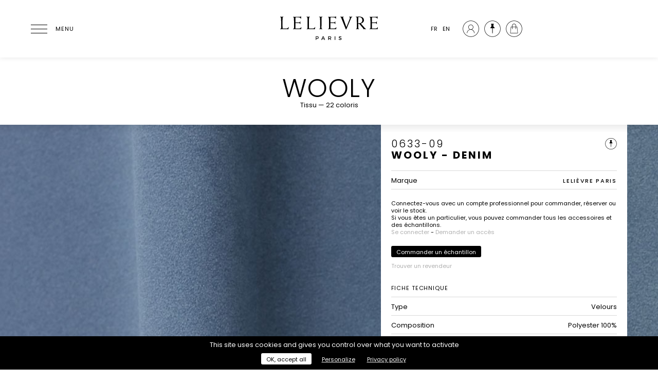

--- FILE ---
content_type: text/html; charset=UTF-8
request_url: https://lelievreparis.com/catalogue/633/09
body_size: 11055
content:
<!doctype html>
<html lang="fr">

<head>
    <meta charset="UTF-8">
    <meta name="viewport" content="width=device-width, initial-scale=1.0, user-scalable=no">
    <meta name="csrf-token" content="PGIddGnJNE6SN4I0e6f6VdxhtANfRa5g7EiSgIjk" />

    <meta name="description" content="Lelièvre Paris est un éditeur français de tissu d’ameublement, papier peint, revêtement mural, tapis et mobilier haut de gamme depuis 1914." />

    <meta property="og:title" content="Lelièvre | WOOLY - 633" />
    <meta property="og:type" content="website" />
    <meta property="og:url" content="https://lelievreparis.com/catalogue/633/09" />
    <meta property="og:image" content="" />

    <meta name="twitter:card" content="summary_large_image">
    <meta name="twitter:title" content="Lelièvre | WOOLY - 633">
    <meta name="twitter:description" content="Lelièvre Paris est un éditeur français de tissu d’ameublement, papier peint, revêtement mural, tapis et mobilier haut de gamme depuis 1914.">
    <meta name="twitter:image" content="">

    <title>Lelièvre | WOOLY - 633</title>

    <link rel="canonical" href="https://lelievreparis.com/catalogue/633/09">

    <link href="https://fonts.googleapis.com/css?family=Poppins:300,400,500,700" rel="stylesheet">
    <link rel="stylesheet" href="/css/front.css">
    <link rel="icon" href="https://lelievreparis.com/img/favicon.png" type="image/x-icon">

    
    
    <meta name="p:domain_verify" content="9933b76778f25a37353ff980d75d4f01" />

    
            <noscript>
            <img height="1" width="1"
                src="https://www.facebook.com/tr?id=839457883530221&ev=PageView&noscript=1" />
        </noscript>
    
    
        <script>
        var _paq = window._paq = window._paq || [];
        /* tracker methods like "setCustomDimension" should be called before "trackPageView" */
        _paq.push(['trackPageView']);
        _paq.push(['enableLinkTracking']);
        (function() {
            var u = "//matomo.lelievreparis.com/";
            _paq.push(['setTrackerUrl', u + 'matomo.php']);
            _paq.push(['setSiteId', '1']);
            var d = document,
                g = d.createElement('script'),
                s = d.getElementsByTagName('script')[0];
            g.async = true;
            g.src = u + 'matomo.js';
            s.parentNode.insertBefore(g, s);
        })();
    </script>
    </head>

<body class="">
    <header class="site-header">
    <div class="container row site-header-wrapper">
        <div class="site-header-item site-header-item-start">
            <button id="menu-icon" aria-label="Ouvrir le menu">
                <span></span>
                <span></span>
                <span></span>
                <span></span>
                <div class="menu-icon-label">Menu</div>
            </button>
        </div>

        <div class="site-header-item site-header-item-center">
            <a href="https://lelievreparis.com">
                <span class="sr-only">Lelièvre Paris</span>

                <svg class="site-header-logo" fill="#13100d" xmlns="http://www.w3.org/2000/svg" viewBox="0 0 400 120" aria-hidden="true" focusable="false">
    <path
        d="M159.7,96.2c0,3.2-2.1,5.1-5.7,5.1h-3.3v4.3h-2.4V91.3h5.7C157.6,91.3,159.7,93.1,159.7,96.2z M157.4,96.3c0-1.9-1.3-2.8-3.5-2.8h-3.2v5.7h3.2C156.1,99.2,157.4,98.2,157.4,96.3z" />
    <path
        d="M180.8,102.4h-7.3l-1.4,3.3h-2.5l6.4-14.4h2.5l6.3,14.4h-2.6L180.8,102.4z M179.9,100.3l-2.7-6.4l-2.7,6.4H179.9z" />
    <path
        d="M206.1,105.7l-2.6-4.4c-0.2,0-0.4,0-0.7,0h-3.4v4.3H197V91.3h5.8c3.7,0,5.8,1.8,5.8,4.9c0,2.3-1.1,3.9-3,4.7l3.2,4.8H206.1z M202.8,99.2c2.2,0,3.5-0.9,3.5-2.9c0-1.9-1.3-2.8-3.5-2.8h-3.4v5.7H202.8z" />
    <path d="M224.6,91.3v14.4h-2.4V91.3H224.6z" />
    <path
        d="M243.2,93.5c-1.4,0-2.3,0.5-2.3,1.5c0,3.1,7.8,1.5,7.8,6.6c0,2.6-2.3,4.2-5.4,4.2c-2.3,0-4.4-0.9-5.9-2.3l1-2.1c1.5,1.4,3.3,2.1,4.9,2.1c1.7,0,2.7-0.6,2.7-1.7c0-3.2-7.8-1.4-7.8-6.5c0-2.5,2.1-4,5.2-4c1.9,0,3.7,0.6,5,1.5l-1,2.1C245.9,93.9,244.3,93.5,243.2,93.5z" />
    <path
        d="M13.8,40.9c0-23.4-0.3-24-4-24.6v-1.3c2.5,0,4.6,0.3,6.7,0.3c2.4,0,4.5-0.3,6.2-0.3v1.3c-2.4,0-3.3,2-3.3,4.2c0,3.3-0.4,14-0.4,20.4c0,6.7,0.4,14.8,0.4,20.2h13.8c5.3,0,7.5-1.9,9.3-5.7l1.1,0.3l-1.7,8.4c-2.4-0.6-10.6-0.6-15.8-0.6c-5.2,0-10.4,0.3-15.6,0.3v-1.3c2.4,0,3.3-2,3.3-4.2V40.9z" />
    <path
        d="M91.3,22.7H90c-0.7-3.1-3.3-5-9.1-5H70c-0.4,3.1-0.6,8.7-0.6,12.8v7h12.2c3.9,0,5.2-0.9,6-3.6h1.3c-0.1,1.5-0.2,3.1-0.2,4.7c0,1.6,0.1,3.2,0.2,4.7h-1.3c-0.8-2.6-2.1-3.5-6-3.5H69.4v21.1h14.5c4.5,0,6.4-2,7.7-4.8l1.1,0.2l-1,7.6c-2.4-0.5-4.8-0.6-9.3-0.6H59.9v-1c2.9-0.1,3.9-1.1,3.9-4.2V38.9c0-21.6-0.3-22.2-3.9-22.3v-1.3h27.8c1.5,0,2-0.4,2.3-1.1h1.3V22.7z" />
    <path
        d="M116.7,40.9c0-23.4-0.3-24-4-24.6v-1.3c2.5,0,4.6,0.3,6.7,0.3c2.4,0,4.5-0.3,6.2-0.3v1.3c-2.4,0-3.3,2-3.3,4.2c0,3.3-0.4,14-0.4,20.4c0,6.7,0.4,14.8,0.4,20.2h13.8c5.3,0,7.5-1.9,9.3-5.7l1.1,0.3l-1.7,8.4c-2.4-0.6-10.6-0.6-15.8-0.6c-5.2,0-10.4,0.3-15.6,0.3v-1.3c2.4,0,3.3-2,3.3-4.2V40.9z" />
    <path
        d="M174.5,16.3c-2.7,0-3.5,2-3.5,4.2l-0.3,37.8c0,2.2,1.1,4.2,3.2,4.2v1.3c-1.5,0-3.6-0.3-5.9-0.3c-2.1,0-4.2,0.3-5.6,0.3v-1.3c2,0,3.1-2,3.1-4.2l-0.3-37.8c0-2.2-0.8-4.2-3.5-4.2v-1.3c2.2,0,4.3,0.3,6.4,0.3c2.4,0,4.5-0.3,6.6-0.3V16.3z" />
    <path
        d="M227.3,22.7h-1.3c-0.7-3.1-3.3-5-9.1-5H206c-0.4,3.1-0.6,8.7-0.6,12.8v7h12.2c3.9,0,5.2-0.9,6-3.6h1.3c-0.1,1.5-0.2,3.1-0.2,4.7c0,1.6,0.1,3.2,0.2,4.7h-1.3c-0.8-2.6-2.1-3.5-6-3.5h-12.2v21.1H220c4.5,0,6.4-2,7.7-4.8l1.1,0.2l-1,7.6c-2.4-0.5-4.8-0.6-9.3-0.6H196v-1c2.9-0.1,3.9-1.1,3.9-4.2V38.9c0-21.6-0.3-22.2-3.9-22.3v-1.3h27.8c1.5,0,2-0.4,2.3-1.1h1.3V22.7z" />
    <path
        d="M265.5,64.6l-18-45c-1.1-2.8-1.5-3-3.5-3.3v-1.3c2.2,0,4.3,0.3,6.5,0.3c2.2,0,4.3-0.3,6.5-0.3v1.3c-0.7,0.1-2.6,0.6-2.6,1.3c0,0.4,0.2,1.2,0.8,2.8l12.5,35.4L280.4,24c0.8-2,0.9-4.2,0.9-4.6c0-2.2-0.6-2.7-3-3.1l0-1.3c2,0,4,0.3,6.1,0.3c2,0,4-0.3,6.1-0.3v1.3c-2.4,0.3-3.2,1.3-4.3,3.9l-18.8,44.4H265.5z" />
    <path
        d="M308.3,39.4c0-6.3-0.3-12.6-0.3-17.7c0-3.6-0.8-5.4-3.8-5.4v-1.3c3.4,0,9.4-0.4,13.1-0.4c9.6,0,18.6,3.6,18.6,14.4c0,6.5-5.8,11.1-11.8,12.6l15.4,17.9c1.5,1.7,2.7,2.3,4.4,2.9v1.3c-1.8,0-3.6-0.3-5.4-0.3c-1.8,0-3.6,0.3-5.4,0.3v-1.3c0.2-0.1,0.6-0.3,0.6-0.5c0-0.2-0.3-0.8-0.6-1.1L321,46.4c-1.7-2-3.8-3.6-7.2-4v15.9c0,2.2,0.9,4.2,3.3,4.2v1.3c-1.7,0-3.8-0.3-6.2-0.3c-2.1,0-4.2,0.3-5.9,0.3v-1.3c2.4,0,3.3-2,3.3-4.2V39.4z M313.8,40.2c0.8,0.1,2,0.4,3.2,0.4c7.7,0,12.7-4.6,12.7-11.7c0-6.8-4.3-12.2-12.3-12.2c-2.8,0-3.4,0.1-3.4,2.4c0,3.2-0.3,7-0.3,10V40.2z" />
    <path
        d="M388.8,22.7h-1.3c-0.7-3.1-3.3-5-9.1-5h-10.9c-0.4,3.1-0.6,8.7-0.6,12.8v7h12.2c3.9,0,5.2-0.9,6-3.6h1.3c-0.1,1.5-0.2,3.1-0.2,4.7c0,1.6,0.1,3.2,0.2,4.7h-1.3c-0.8-2.6-2.1-3.5-6-3.5h-12.2v21.1h14.5c4.5,0,6.4-2,7.7-4.8l1.1,0.2l-1,7.6c-2.4-0.5-4.8-0.6-9.3-0.6h-22.5v-1c2.9-0.1,3.9-1.1,3.9-4.2V38.9c0-21.6-0.3-22.2-3.9-22.3v-1.3h27.8c1.5,0,2-0.4,2.3-1.1h1.3V22.7z" />
</svg>
            </a>
        </div>

        <div class="site-header-item site-header-item-end">
            <ul class="site-header-language-switcher">
            <li class="active">
            <a rel="alternate" hreflang="fr"
                href="https://lelievreparis.com/catalogue/633/09">FR</a>
        </li>
            <li class="">
            <a rel="alternate" hreflang="en"
                href="https://lelievreparis.com/en/catalogue/633/09">EN</a>
        </li>
    </ul>

<ul class="site-header-user-menu">
    <li class="site-header-user-menu-item ">
                                    <a href="https://lelievreparis.com/account">
                    <span class="icon icon-account"></span>
                    <span class="site-header-user-menu-item-label">Mon compte</span>
                </a>
                        </li>

    <li class="site-header-user-menu-item ">
        <a href="https://lelievreparis.com/selection">
            <span class="icon icon-selection"></span>
            <span class="site-header-user-menu-item-label">Sélection</span>
        </a>
    </li>

    <li class="site-header-user-menu-item ">
        <a href="https://lelievreparis.com/cart">
            <span class="icon icon-cart">
                <span id="cart-size"
                    class="notification hidden">0</span>
            </span>
            <span class="site-header-user-menu-item-label">Panier</span>
        </a>
    </li>
</ul>
        </div>
    </div>
</header>

    <nav id="main-menu" class="main-menu" role="navigation">
    <div class="main-menu-background"></div>

    <div class="main-menu-list main-menu-level-1" data-level="1">
        <button class="main-menu-close" aria-label="Fermer le menu">
            <span></span>
            <span></span>
        </button>

        <ul>
            <li class="main-menu-item has-children ">
                <button class="main-menu-item-element">Marques</button>

                <div class="main-menu-list main-menu-level-2" data-level="2">
                    <button class="main-menu-close-child" aria-label="Retour">
                        <span></span>
                        <span></span>
                    </button>

                    <ul>
                                                                                    <li class="main-menu-item ">
                                    <a class="main-menu-item-element" href="https://lelievreparis.com/marques/lelievre-paris">Lelièvre Paris</a>
                                </li>
                                                                                                                <li class="main-menu-item ">
                                    <a class="main-menu-item-element" href="https://lelievreparis.com/marques/quenin">Quenin</a>
                                </li>
                                                                                                                <li class="main-menu-item has-children ">
                                    <button class="main-menu-item-element">Tassinari & Chatel</button>

                                    <div class="main-menu-list main-menu-level-3" data-level="3">
                                        <button class="main-menu-close-child" aria-label="Retour">
                                            <span></span>
                                            <span></span>
                                        </button>

                                        <ul>
                                                                                            <li class="main-menu-item ">
                                                    <a class="main-menu-item-element" href="https://lelievreparis.com/marques/tassinari-et-chatel/collections">Collections</a>
                                                </li>
                                                                                            <li class="main-menu-item ">
                                                    <a class="main-menu-item-element" href="https://lelievreparis.com/marques/tassinari-et-chatel/histoire">Histoire</a>
                                                </li>
                                                                                    </ul>
                                    </div>
                                </li>
                                                                        </ul>
                </div>
            </li>

            <li
                class="main-menu-item has-children ">
                <button class="main-menu-item-element">Collections</button>

                <div class="main-menu-list main-menu-level-2" data-level="2">
                    <button class="main-menu-close-child" aria-label="Retour">
                        <span></span>
                        <span></span>
                    </button>

                    <ul>
                                                                                    <li class="main-menu-item">
                                    
                                    <a class="main-menu-item-element" href="https://lelievreparis.com/collections">Nouveautés</a>
                                </li>
                                                                                                                <li class="main-menu-item has-children ">
                                    <button class="main-menu-item-element">Tissus</button>

                                    <div class="main-menu-list main-menu-level-3" data-level="3">
                                        <button class="main-menu-close-child" aria-label="Retour">
                                            <span></span>
                                            <span></span>
                                        </button>

                                        <ul>
                                                                                            <li
                                                    class="main-menu-item ">
                                                    <a class="main-menu-item-element" href="https://lelievreparis.com/collections/tissus/lelievre-paris">
                                                        Lelièvre Paris
                                                    </a>
                                                </li>
                                                                                            <li
                                                    class="main-menu-item ">
                                                    <a class="main-menu-item-element" href="https://lelievreparis.com/collections/tissus/quenin">
                                                        Quenin
                                                    </a>
                                                </li>
                                                                                            <li
                                                    class="main-menu-item ">
                                                    <a class="main-menu-item-element" href="https://lelievreparis.com/collections/tissus/tassinari-et-chatel">
                                                        Tassinari &amp; Chatel
                                                    </a>
                                                </li>
                                                                                            <li
                                                    class="main-menu-item ">
                                                    <a class="main-menu-item-element" href="https://lelievreparis.com/collections/tissus/jean-paul-gaultier">
                                                        Jean Paul Gaultier
                                                    </a>
                                                </li>
                                                                                            <li
                                                    class="main-menu-item ">
                                                    <a class="main-menu-item-element" href="https://lelievreparis.com/collections/tissus/contract">
                                                        Contract
                                                    </a>
                                                </li>
                                                                                    </ul>
                                    </div>
                                </li>
                                                                                                                <li class="main-menu-item has-children ">
                                    <button class="main-menu-item-element">Papiers peints</button>

                                    <div class="main-menu-list main-menu-level-3" data-level="3">
                                        <button class="main-menu-close-child" aria-label="Retour">
                                            <span></span>
                                            <span></span>
                                        </button>

                                        <ul>
                                                                                            <li
                                                    class="main-menu-item ">
                                                    <a class="main-menu-item-element" href="https://lelievreparis.com/collections/papiers-peints/lelievre-paris">
                                                        Lelièvre Paris
                                                    </a>
                                                </li>
                                                                                            <li
                                                    class="main-menu-item ">
                                                    <a class="main-menu-item-element" href="https://lelievreparis.com/collections/papiers-peints/quenin">
                                                        Quenin
                                                    </a>
                                                </li>
                                                                                            <li
                                                    class="main-menu-item ">
                                                    <a class="main-menu-item-element" href="https://lelievreparis.com/collections/papiers-peints/jean-paul-gaultier">
                                                        Jean Paul Gaultier
                                                    </a>
                                                </li>
                                                                                    </ul>
                                    </div>
                                </li>
                                                                                                                <li class="main-menu-item has-children ">
                                    <button class="main-menu-item-element">Tapis</button>

                                    <div class="main-menu-list main-menu-level-3" data-level="3">
                                        <button class="main-menu-close-child" aria-label="Retour">
                                            <span></span>
                                            <span></span>
                                        </button>

                                        <ul>
                                                                                            <li
                                                    class="main-menu-item ">
                                                    <a class="main-menu-item-element" href="https://lelievreparis.com/collections/tapis/savoir-faire">
                                                        Savoir-faire
                                                    </a>
                                                </li>
                                                                                            <li
                                                    class="main-menu-item ">
                                                    <a class="main-menu-item-element" href="https://lelievreparis.com/collections/tapis/collections">
                                                        Designers &amp; Collaborations
                                                    </a>
                                                </li>
                                                                                    </ul>
                                    </div>
                                </li>
                                                                                                                <li class="main-menu-item">
                                    
                                    <a class="main-menu-item-element" href="https://lelievreparis.com/collection/mobilier">Mobilier</a>
                                </li>
                                                                                                                <li class="main-menu-item">
                                    
                                    <a class="main-menu-item-element" href="https://lelievreparis.com/collections/accessoires">Accessoires</a>
                                </li>
                                                                        </ul>
                </div>
            </li>

            <li class="main-menu-item ">
                <a class="main-menu-item-element" href="https://lelievreparis.com/catalogue">Outil de recherche</a>
            </li>

            <li class="main-menu-item ">
                <a class="main-menu-item-element" href="https://lelievreparis.com/contract">Contract</a>
            </li>

            <li class="main-menu-item has-children ">
                <button class="main-menu-item-element">Sur-mesure</button>

                <div class="main-menu-list main-menu-level-2" data-level="2">
                    <button class="main-menu-close-child" aria-label="Retour">
                        <span></span>
                        <span></span>
                    </button>

                    <ul>
                                                    <li class="main-menu-item ">
                                <a class="main-menu-item-element" href="https://lelievreparis.com/sur-mesure/fabrications-speciales">Fabrications spéciales</a>
                            </li>
                                                    <li class="main-menu-item ">
                                <a class="main-menu-item-element" href="https://lelievreparis.com/sur-mesure/traitements-spectifiques">Traitements spécifiques</a>
                            </li>
                                            </ul>
                </div>
            </li>

            <li class="main-menu-item has-children ">
                <button class="main-menu-item-element">La Maison</button>

                <div class="main-menu-list main-menu-level-2" data-level="2">
                    <button class="main-menu-close-child" aria-label="Retour">
                        <span></span>
                        <span></span>
                    </button>

                    <ul>
                                                    <li class="main-menu-item ">
                                <a class="main-menu-item-element" href="https://lelievreparis.com/la-maison/histoire">Histoire</a>
                            </li>
                                                    <li class="main-menu-item ">
                                <a class="main-menu-item-element" href="https://lelievreparis.com/la-maison/savoir-faire">Savoir-faire</a>
                            </li>
                                                    <li class="main-menu-item ">
                                <a class="main-menu-item-element" href="https://lelievreparis.com/la-maison/nos-engagements">Nos engagements</a>
                            </li>
                                            </ul>
                </div>
            </li>

            <li class="line"> </li>

            <li class="sub main-menu-item ">
                <a class="main-menu-item-element main-menu-item-element-little" href="https://lelievreparis.com/la-maison/realisations">Réalisations</a>
            </li>

                <li class="sub main-menu-item ">
                    <a class="main-menu-item-element main-menu-item-element-little" href="https://lelievreparis.com/actualites">Actualités</a>
                </li>

                <li class="main-menu-item ">
                    <a class="main-menu-item-element main-menu-item-element-little" href="https://lelievreparis.com/presse">Presse</a>
                </li>

                <li class="main-menu-item ">
                    <a class="main-menu-item-element main-menu-item-element-little" href="https://lelievreparis.com/catalogues">Catalogues</a>
                </li>

                <li class="main-menu-item ">
                 <a class="main-menu-item-element main-menu-item-element-little" href="https://lelievreparis.com/points-de-vente">Où nous trouver</a>
                </li>
            </ul>


        <div class="main-menu-end">
            <ul class="main-menu-language-switcher">
            <li class="active">
            <a rel="alternate" hreflang="fr"
                href="https://lelievreparis.com/catalogue/633/09">FR</a>
        </li>
            <li class="">
            <a rel="alternate" hreflang="en"
                href="https://lelievreparis.com/en/catalogue/633/09">EN</a>
        </li>
    </ul>

<ul class="main-menu-user-menu">
    <li class="main-menu-user-menu-item ">
                                    <a href="https://lelievreparis.com/account">
                    <span class="icon icon-account"></span>
                    <span class="main-menu-user-menu-item-label">Mon compte</span>
                </a>
                        </li>

    <li class="main-menu-user-menu-item ">
        <a href="https://lelievreparis.com/selection">
            <span class="icon icon-selection"></span>
            <span class="main-menu-user-menu-item-label">Sélection</span>
        </a>
    </li>

    <li class="main-menu-user-menu-item ">
        <a href="https://lelievreparis.com/cart">
            <span class="icon icon-cart">
                <span id="cart-size"
                    class="notification hidden">0</span>
            </span>
            <span class="main-menu-user-menu-item-label">Panier</span>
        </a>
    </li>
</ul>
        </div>
    </div>
</nav>

    <div id="main">
            <div id="product-single">
        
        <div id="product-title" class="title-header">
            <div class="row container">
                <div class="col-12 align-center">
                    <div class="wrapper row vertical-align-bottom">
                        <div class="side align-left float-left">
                                                    </div>

                        <div class="middle float-left">
                            
                            <h1>
                                                                WOOLY
                            </h1>

                            <p class="product-info">
                                Tissu —
                                22 coloris
                            </p>
                        </div>
                    </div>
                </div>
            </div>
        </div>

        
                    <section id="product-info">
            <div class="cover-image" style="background-image: url(https://lelievreparis.com/uploads/references/0633_09.jpg);"></div>
    
    <div class="row container">
        <div class="col-5 lg-12 panel">
            <p class="color-ref">0633-09</p>
            <h2>WOOLY - DENIM</h2>

            
            <div id="add-to-selection"
                class=""
                data-product="633" data-color="09">
                <span class="icon-selection"></span>

                            </div>

            <div class="selection-feedback" id="selection-added-feedback">
                <span class="icon-check"></span>
                <p>Ce produit a bien été ajouté à votre sélection.</p>
            </div>

            <div class="selection-feedback" id="selection-deleted-feedback">
                <span class="icon-check"></span>
                <p>Ce produit a été supprimé de votre sélection.</p>
            </div>

            
            <table class="product-brand">
                
                                    <tr>
                        <th>Marque</th>
                        <td>Lelièvre Paris </td>
                    </tr>
                            </table>

                                                <div class="alert">
                        <p>Connectez-vous avec un compte professionnel pour commander, réserver ou voir le stock.<br />Si vous êtes un particulier, vous pouvez commander tous les accessoires et des échantillons.</p>

                                                    <p>
                                <a href="https://lelievreparis.com/login">Se connecter</a> - <a
                                    href="https://lelievreparis.com/register">Demander un accès</a>
                            </p>
                                            </div>
                
                
                                    <div id="add-sample-to-cart" class="button" data-product="633"
                        data-color="09">Commander un échantillon</div>

                                    
                <div id="find-reseller">
                    <a class="small"
                        href="https://lelievreparis.com/points-de-vente">Trouver un revendeur</a>
                </div>
            
            <h3>Fiche technique</h3>
            <table>
                                    <tr>
                        <th>Type</th>
                        <td>Velours</td>
                    </tr>
                
                    
                                    <tr>
                        <th>Composition</th>
                        <td>Polyester  100%</td>
                    </tr>
                
                                    <tr>
                        <th>Largeur</th>
                        <td>140 cm</td>
                    </tr>
                
                <tr>
                    <th>Coupe au raccord</th>
                                            <td>Non</td>
                                    </tr>

                
                
                                    <tr>
                        <th>Raccord sauté</th>
                        <td>Non</td>
                    </tr>
                
                <tr>
                    <th>Entretien</th>
        
        <td class="icons-maintenance">
                            <div class="icons-maintenance-item">
                    <img src="https://lelievreparis.com/img/icons/washing_30.svg" width="32" height="32"
                        title="Lavage à 30°" aria-describedby="tooltip-washing_30" />

                                            <p id="tooltip-washing_30" class="tooltip" role="tooltip">
                            Lavage à 30°
                        </p>
                                    </div>
                            <div class="icons-maintenance-item">
                    <img src="https://lelievreparis.com/img/icons/chlore_interdit.svg" width="32" height="32"
                        title="Chlorage interdit" aria-describedby="tooltip-chlore_interdit" />

                                            <p id="tooltip-chlore_interdit" class="tooltip" role="tooltip">
                            Chlorage interdit
                        </p>
                                    </div>
                            <div class="icons-maintenance-item">
                    <img src="https://lelievreparis.com/img/icons/iron_fer1.svg" width="32" height="32"
                        title="Repassage à température faible (110°C) (éviter tout ajout d&#039;eau)" aria-describedby="tooltip-iron_fer1" />

                                            <p id="tooltip-iron_fer1" class="tooltip" role="tooltip">
                            Repassage à température faible (110°C) (éviter tout ajout d&#039;eau)
                        </p>
                                    </div>
                    </td>
    </tr>
                <tr>
        <th>Utilisations</th>
        <td class="icons-maintenance">
                            <div class="icons-maintenance-item">
                    <img src="https://lelievreparis.com/img/icons/usage_upholstery_sgi.svg" width="32" height="32"
                        title="Siège à usage intensif" aria-describedby="tooltip-uphlostery_sgi" />

                                            <p id="tooltip-uphlostery_sgi" class="tooltip" role="tooltip">
                            Siège à usage intensif
                        </p>
                                    </div>
                            <div class="icons-maintenance-item">
                    <img src="https://lelievreparis.com/img/icons/usage_wall_hanging.svg" width="32" height="32"
                        title="Tenture murale" aria-describedby="tooltip-wall_hanging" />

                                            <p id="tooltip-wall_hanging" class="tooltip" role="tooltip">
                            Tenture murale
                        </p>
                                    </div>
                            <div class="icons-maintenance-item">
                    <img src="https://lelievreparis.com/img/icons/usage_accessories.svg" width="32" height="32"
                        title="Accessoires de décoration" aria-describedby="tooltip-accessories" />

                                            <p id="tooltip-accessories" class="tooltip" role="tooltip">
                            Accessoires de décoration
                        </p>
                                    </div>
                    </td>
    </tr>

                                    <tr>
                        <th>Test Martindale</th>
                        <td>40 000
                            T</td>
                    </tr>
                
                                    <tr>
                        <th>Poids ML</th>
                        <td>531 g</td>
                    </tr>
                
                
                <tr>
                    <td class="align-left">
                        <a href="https://lelievreparis.com/catalogue/633/09/download"
                            class="button" download="Lelièvre Paris_0633-09.pdf">
                            Télécharger la fiche produit                        </a>
                    </td>
                                    </tr>
            </table>

            
            
            
            <br>
            <div class="alert">
                <p> Veuillez noter que les couleurs affichées numériquement peuvent différer légèrement du produit réel. Par conséquent, nous vous recommandons de demander des échantillons avant de commander. </p>
            </div>
        </div>
    </div>
</section>
        
        
        <section id="product-colors" class="container">
            <div class="row">
                <div class="col-12">
                    <h2>Les 22 coloris</h2>
                </div>
            </div>

            <div class="row">
                                    <div
                        class="color color-zoom col-2 s-4 xs-2  m-3">
                        <div class="color-item" role="button" data-libpc="WOOLY - FORET"
                            data-ref="0633-01" data-src="uploads/references/0633_01_z.jpg,uploads/references/0633_01.jpg"
                            data-url=https://lelievreparis.com/catalogue/633/01>
                            <div class="color-image" style="background-image: url(https://lelievreparis.com/uploads/references/0633_01_z_thumb.jpg)">
                                <i class="icon-search color-zoom-icon"></i>
                            </div>
                            <div class="color-ref">0633-01</div>
                            <div class="color-name">WOOLY - FORET</div>
                        </div>
                    </div>
                                    <div
                        class="color color-zoom col-2 s-4 xs-2  m-3">
                        <div class="color-item" role="button" data-libpc="WOOLY - PISTACHE"
                            data-ref="0633-02" data-src="uploads/references/0633_02_z.jpg,uploads/references/0633_02.jpg"
                            data-url=https://lelievreparis.com/catalogue/633/02>
                            <div class="color-image" style="background-image: url(https://lelievreparis.com/uploads/references/0633_02_z_thumb.jpg)">
                                <i class="icon-search color-zoom-icon"></i>
                            </div>
                            <div class="color-ref">0633-02</div>
                            <div class="color-name">WOOLY - PISTACHE</div>
                        </div>
                    </div>
                                    <div
                        class="color color-zoom col-2 s-4 xs-2  m-3">
                        <div class="color-item" role="button" data-libpc="WOOLY - TILLEUL"
                            data-ref="0633-03" data-src="uploads/references/0633_03_z.jpg,uploads/references/0633_03.jpg"
                            data-url=https://lelievreparis.com/catalogue/633/03>
                            <div class="color-image" style="background-image: url(https://lelievreparis.com/uploads/references/0633_03_z_thumb.jpg)">
                                <i class="icon-search color-zoom-icon"></i>
                            </div>
                            <div class="color-ref">0633-03</div>
                            <div class="color-name">WOOLY - TILLEUL</div>
                        </div>
                    </div>
                                    <div
                        class="color color-zoom col-2 s-4 xs-2  m-3">
                        <div class="color-item" role="button" data-libpc="WOOLY - SANGUINE"
                            data-ref="0633-04" data-src="uploads/references/0633_04_z.jpg,uploads/references/0633_04.jpg"
                            data-url=https://lelievreparis.com/catalogue/633/04>
                            <div class="color-image" style="background-image: url(https://lelievreparis.com/uploads/references/0633_04_z_thumb.jpg)">
                                <i class="icon-search color-zoom-icon"></i>
                            </div>
                            <div class="color-ref">0633-04</div>
                            <div class="color-name">WOOLY - SANGUINE</div>
                        </div>
                    </div>
                                    <div
                        class="color color-zoom col-2 s-4 xs-2  m-3">
                        <div class="color-item" role="button" data-libpc="WOOLY - RUBIS"
                            data-ref="0633-05" data-src="uploads/references/0633_05_z.jpg,uploads/references/0633_05.jpg"
                            data-url=https://lelievreparis.com/catalogue/633/05>
                            <div class="color-image" style="background-image: url(https://lelievreparis.com/uploads/references/0633_05_z_thumb.jpg)">
                                <i class="icon-search color-zoom-icon"></i>
                            </div>
                            <div class="color-ref">0633-05</div>
                            <div class="color-name">WOOLY - RUBIS</div>
                        </div>
                    </div>
                                    <div
                        class="color color-zoom col-2 s-4 xs-2  m-3">
                        <div class="color-item" role="button" data-libpc="WOOLY - FIGUE"
                            data-ref="0633-06" data-src="uploads/references/0633_06_z.jpg,uploads/references/0633_06.jpg"
                            data-url=https://lelievreparis.com/catalogue/633/06>
                            <div class="color-image" style="background-image: url(https://lelievreparis.com/uploads/references/0633_06_z_thumb.jpg)">
                                <i class="icon-search color-zoom-icon"></i>
                            </div>
                            <div class="color-ref">0633-06</div>
                            <div class="color-name">WOOLY - FIGUE</div>
                        </div>
                    </div>
                                    <div
                        class="color color-zoom col-2 s-4 xs-2  m-3">
                        <div class="color-item" role="button" data-libpc="WOOLY - AUBERGINE"
                            data-ref="0633-07" data-src="uploads/references/0633_07_z.jpg,uploads/references/0633_07.jpg"
                            data-url=https://lelievreparis.com/catalogue/633/07>
                            <div class="color-image" style="background-image: url(https://lelievreparis.com/uploads/references/0633_07_z_thumb.jpg)">
                                <i class="icon-search color-zoom-icon"></i>
                            </div>
                            <div class="color-ref">0633-07</div>
                            <div class="color-name">WOOLY - AUBERGINE</div>
                        </div>
                    </div>
                                    <div
                        class="color color-zoom col-2 s-4 xs-2  m-3">
                        <div class="color-item" role="button" data-libpc="WOOLY - MARINE"
                            data-ref="0633-08" data-src="uploads/references/0633_08_z.jpg,uploads/references/0633_08.jpg"
                            data-url=https://lelievreparis.com/catalogue/633/08>
                            <div class="color-image" style="background-image: url(https://lelievreparis.com/uploads/references/0633_08_z_thumb.jpg)">
                                <i class="icon-search color-zoom-icon"></i>
                            </div>
                            <div class="color-ref">0633-08</div>
                            <div class="color-name">WOOLY - MARINE</div>
                        </div>
                    </div>
                                    <div
                        class="color color-zoom col-2 s-4 xs-2  m-3">
                        <div class="color-item" role="button" data-libpc="WOOLY - DENIM"
                            data-ref="0633-09" data-src="uploads/references/0633_09_z.jpg,uploads/references/0633_09.jpg"
                            data-url=https://lelievreparis.com/catalogue/633/09>
                            <div class="color-image" style="background-image: url(https://lelievreparis.com/uploads/references/0633_09_z_thumb.jpg)">
                                <i class="icon-search color-zoom-icon"></i>
                            </div>
                            <div class="color-ref">0633-09</div>
                            <div class="color-name">WOOLY - DENIM</div>
                        </div>
                    </div>
                                    <div
                        class="color color-zoom col-2 s-4 xs-2  m-3">
                        <div class="color-item" role="button" data-libpc="WOOLY - PETROLE"
                            data-ref="0633-10" data-src="uploads/references/0633_10_z.jpg,uploads/references/0633_10.jpg"
                            data-url=https://lelievreparis.com/catalogue/633/10>
                            <div class="color-image" style="background-image: url(https://lelievreparis.com/uploads/references/0633_10_z_thumb.jpg)">
                                <i class="icon-search color-zoom-icon"></i>
                            </div>
                            <div class="color-ref">0633-10</div>
                            <div class="color-name">WOOLY - PETROLE</div>
                        </div>
                    </div>
                                    <div
                        class="color color-zoom col-2 s-4 xs-2  m-3">
                        <div class="color-item" role="button" data-libpc="WOOLY - CELADON"
                            data-ref="0633-11" data-src="uploads/references/0633_11_z.jpg,uploads/references/0633_11.jpg"
                            data-url=https://lelievreparis.com/catalogue/633/11>
                            <div class="color-image" style="background-image: url(https://lelievreparis.com/uploads/references/0633_11_z_thumb.jpg)">
                                <i class="icon-search color-zoom-icon"></i>
                            </div>
                            <div class="color-ref">0633-11</div>
                            <div class="color-name">WOOLY - CELADON</div>
                        </div>
                    </div>
                                    <div
                        class="color color-zoom col-2 s-4 xs-2  m-3">
                        <div class="color-item" role="button" data-libpc="WOOLY - CENDRE"
                            data-ref="0633-12" data-src="uploads/references/0633_12_z.jpg,uploads/references/0633_12.jpg"
                            data-url=https://lelievreparis.com/catalogue/633/12>
                            <div class="color-image" style="background-image: url(https://lelievreparis.com/uploads/references/0633_12_z_thumb.jpg)">
                                <i class="icon-search color-zoom-icon"></i>
                            </div>
                            <div class="color-ref">0633-12</div>
                            <div class="color-name">WOOLY - CENDRE</div>
                        </div>
                    </div>
                                    <div
                        class="color color-zoom col-2 s-4 xs-2  m-3">
                        <div class="color-item" role="button" data-libpc="WOOLY - ETAIN"
                            data-ref="0633-13" data-src="uploads/references/0633_13_z.jpg,uploads/references/0633_13.jpg"
                            data-url=https://lelievreparis.com/catalogue/633/13>
                            <div class="color-image" style="background-image: url(https://lelievreparis.com/uploads/references/0633_13_z_thumb.jpg)">
                                <i class="icon-search color-zoom-icon"></i>
                            </div>
                            <div class="color-ref">0633-13</div>
                            <div class="color-name">WOOLY - ETAIN</div>
                        </div>
                    </div>
                                    <div
                        class="color color-zoom col-2 s-4 xs-2  m-3">
                        <div class="color-item" role="button" data-libpc="WOOLY - SOURIS"
                            data-ref="0633-14" data-src="uploads/references/0633_14_z.jpg,uploads/references/0633_14.jpg"
                            data-url=https://lelievreparis.com/catalogue/633/14>
                            <div class="color-image" style="background-image: url(https://lelievreparis.com/uploads/references/0633_14_z_thumb.jpg)">
                                <i class="icon-search color-zoom-icon"></i>
                            </div>
                            <div class="color-ref">0633-14</div>
                            <div class="color-name">WOOLY - SOURIS</div>
                        </div>
                    </div>
                                    <div
                        class="color color-zoom col-2 s-4 xs-2  m-3">
                        <div class="color-item" role="button" data-libpc="WOOLY - GALET"
                            data-ref="0633-15" data-src="uploads/references/0633_15_z.jpg,uploads/references/0633_15.jpg"
                            data-url=https://lelievreparis.com/catalogue/633/15>
                            <div class="color-image" style="background-image: url(https://lelievreparis.com/uploads/references/0633_15_z_thumb.jpg)">
                                <i class="icon-search color-zoom-icon"></i>
                            </div>
                            <div class="color-ref">0633-15</div>
                            <div class="color-name">WOOLY - GALET</div>
                        </div>
                    </div>
                                    <div
                        class="color color-zoom col-2 s-4 xs-2  m-3">
                        <div class="color-item" role="button" data-libpc="WOOLY - PERLE"
                            data-ref="0633-16" data-src="uploads/references/0633_16_z.jpg,uploads/references/0633_16.jpg"
                            data-url=https://lelievreparis.com/catalogue/633/16>
                            <div class="color-image" style="background-image: url(https://lelievreparis.com/uploads/references/0633_16_z_thumb.jpg)">
                                <i class="icon-search color-zoom-icon"></i>
                            </div>
                            <div class="color-ref">0633-16</div>
                            <div class="color-name">WOOLY - PERLE</div>
                        </div>
                    </div>
                                    <div
                        class="color color-zoom col-2 s-4 xs-2  m-3">
                        <div class="color-item" role="button" data-libpc="WOOLY - CRAIE"
                            data-ref="0633-17" data-src="uploads/references/0633_17_z.jpg,uploads/references/0633_17.jpg"
                            data-url=https://lelievreparis.com/catalogue/633/17>
                            <div class="color-image" style="background-image: url(https://lelievreparis.com/uploads/references/0633_17_z_thumb.jpg)">
                                <i class="icon-search color-zoom-icon"></i>
                            </div>
                            <div class="color-ref">0633-17</div>
                            <div class="color-name">WOOLY - CRAIE</div>
                        </div>
                    </div>
                                    <div
                        class="color color-zoom col-2 s-4 xs-2  m-3">
                        <div class="color-item" role="button" data-libpc="WOOLY - DUNE"
                            data-ref="0633-18" data-src="uploads/references/0633_18_z.jpg,uploads/references/0633_18.jpg"
                            data-url=https://lelievreparis.com/catalogue/633/18>
                            <div class="color-image" style="background-image: url(https://lelievreparis.com/uploads/references/0633_18_z_thumb.jpg)">
                                <i class="icon-search color-zoom-icon"></i>
                            </div>
                            <div class="color-ref">0633-18</div>
                            <div class="color-name">WOOLY - DUNE</div>
                        </div>
                    </div>
                                    <div
                        class="color color-zoom col-2 s-4 xs-2  m-3">
                        <div class="color-item" role="button" data-libpc="WOOLY - SABLE"
                            data-ref="0633-19" data-src="uploads/references/0633_19_z.jpg,uploads/references/0633_19.jpg"
                            data-url=https://lelievreparis.com/catalogue/633/19>
                            <div class="color-image" style="background-image: url(https://lelievreparis.com/uploads/references/0633_19_z_thumb.jpg)">
                                <i class="icon-search color-zoom-icon"></i>
                            </div>
                            <div class="color-ref">0633-19</div>
                            <div class="color-name">WOOLY - SABLE</div>
                        </div>
                    </div>
                                    <div
                        class="color color-zoom col-2 s-4 xs-2  m-3">
                        <div class="color-item" role="button" data-libpc="WOOLY - FICELLE"
                            data-ref="0633-20" data-src="uploads/references/0633_20_z.jpg,uploads/references/0633_20.jpg"
                            data-url=https://lelievreparis.com/catalogue/633/20>
                            <div class="color-image" style="background-image: url(https://lelievreparis.com/uploads/references/0633_20_z_thumb.jpg)">
                                <i class="icon-search color-zoom-icon"></i>
                            </div>
                            <div class="color-ref">0633-20</div>
                            <div class="color-name">WOOLY - FICELLE</div>
                        </div>
                    </div>
                                    <div
                        class="color color-zoom col-2 s-4 xs-2  m-3">
                        <div class="color-item" role="button" data-libpc="WOOLY - TAUPE"
                            data-ref="0633-21" data-src="uploads/references/0633_21_z.jpg,uploads/references/0633_21.jpg"
                            data-url=https://lelievreparis.com/catalogue/633/21>
                            <div class="color-image" style="background-image: url(https://lelievreparis.com/uploads/references/0633_21_z_thumb.jpg)">
                                <i class="icon-search color-zoom-icon"></i>
                            </div>
                            <div class="color-ref">0633-21</div>
                            <div class="color-name">WOOLY - TAUPE</div>
                        </div>
                    </div>
                                    <div
                        class="color color-zoom col-2 s-4 xs-2  m-3">
                        <div class="color-item" role="button" data-libpc="WOOLY - CHARBON"
                            data-ref="0633-22" data-src="uploads/references/0633_22_z.jpg,uploads/references/0633_22.jpg"
                            data-url=https://lelievreparis.com/catalogue/633/22>
                            <div class="color-image" style="background-image: url(https://lelievreparis.com/uploads/references/0633_22_z_thumb.jpg)">
                                <i class="icon-search color-zoom-icon"></i>
                            </div>
                            <div class="color-ref">0633-22</div>
                            <div class="color-name">WOOLY - CHARBON</div>
                        </div>
                    </div>
                            </div>

                            <div class="row">
                    <div class="col-12 align-center">
                        <div id="show-colors">
                            <p>
                                <span class="icon-plus"></span>
                                <span>Voir les autres coloris</span>
                            </p>
                        </div>
                    </div>
                </div>
                    </section>

        
                    
            <section id="showcases" class="container">
                <div class="row">
                    <div class="col-12">
                        <h2>Univers de la collection</h2>
                    </div>

                                            <div class="col-6 s-12 m-8">
                            <p class="product-description">Wooly, veloutine à l aspect d&#039; un drap de laine, est un tissu technique haute performance.Anti-tâche, il se nettoie facilement. Il est également antimicrobien, résiste à l &#039;eau, aux moisissures et retient les odeurs. Il est entièrement recyclable.Cette qualité, destinée à une utilisation siège, se décline en 22 coloris offrant une belle palette de neutres et de coloris lumineux.</p>
                        </div>
                                    </div>

                <div class="slider row">
                    
                    
                                                                                                    <div class="showcase showcase-zoom col-4">
                                <div class="showcase-item" role="button"
                                     data-index="0"
                                     data-carousel-items='[{"type":"image","src":"uploads\/showcases\/20200120104230-LL-ESSENTIELS-03.jpg","caption":null},{"type":"image","src":"uploads\/showcases\/20200617175331-LL-ESSENTIELS-04.jpg","caption":null},{"type":"image","src":"uploads\/showcases\/20200617175334-LL-ESSENTIELS-02.jpg","caption":null}]'>
                                    <img class="showcase-image" src="https://lelievreparis.com/uploads/showcases/20200120104230-LL-ESSENTIELS-03.jpg" alt="">
                                    <i class="icon-search showcase-zoom-icon"></i>
                                    <div class="s-12 m-8">
                                        <p class="caption"></p>
                                    </div>
                                </div>
                            </div>
                                                                                <div class="showcase showcase-zoom col-4">
                                <div class="showcase-item" role="button"
                                     data-index="1"
                                     data-carousel-items='[{"type":"image","src":"uploads\/showcases\/20200120104230-LL-ESSENTIELS-03.jpg","caption":null},{"type":"image","src":"uploads\/showcases\/20200617175331-LL-ESSENTIELS-04.jpg","caption":null},{"type":"image","src":"uploads\/showcases\/20200617175334-LL-ESSENTIELS-02.jpg","caption":null}]'>
                                    <img class="showcase-image" src="https://lelievreparis.com/uploads/showcases/20200617175331-LL-ESSENTIELS-04.jpg" alt="">
                                    <i class="icon-search showcase-zoom-icon"></i>
                                    <div class="s-12 m-8">
                                        <p class="caption"></p>
                                    </div>
                                </div>
                            </div>
                                                                                <div class="showcase showcase-zoom col-4">
                                <div class="showcase-item" role="button"
                                     data-index="2"
                                     data-carousel-items='[{"type":"image","src":"uploads\/showcases\/20200120104230-LL-ESSENTIELS-03.jpg","caption":null},{"type":"image","src":"uploads\/showcases\/20200617175331-LL-ESSENTIELS-04.jpg","caption":null},{"type":"image","src":"uploads\/showcases\/20200617175334-LL-ESSENTIELS-02.jpg","caption":null}]'>
                                    <img class="showcase-image" src="https://lelievreparis.com/uploads/showcases/20200617175334-LL-ESSENTIELS-02.jpg" alt="">
                                    <i class="icon-search showcase-zoom-icon"></i>
                                    <div class="s-12 m-8">
                                        <p class="caption"></p>
                                    </div>
                                </div>
                            </div>
                                            

                </div>
            </section>
        
        
        
        
                            <section id="product-colors" class="product-colors container">
                <div class="row">
                    <div class="col-12">
                        <h2>Vous pourriez aussi aimer</h2>
                    </div>
                </div>
            <div class="row">
                                                        <div
                        class="color color-zoom col-2 s-5 xs-2  m-3">
                        <div class="color-item" role="button" data-libpc="IDEAL - ENCRE"
                             data-ref="5070-15" data-src="uploads/references/5070_15_z.jpg"
                             data-url=https://lelievreparis.com/catalogue/5070/15>
                            <div class="color-image" style="background-image: url(https://lelievreparis.com/uploads/references/5070_15_z.jpg)">
                                <i class="icon-search color-zoom-icon"></i>
                            </div>
                            <div class="color-ref">5070-15</div>
                            <div class="color-name">IDEAL - ENCRE</div>
                        </div>
                    </div>
                                                        <div
                        class="color color-zoom col-2 s-5 xs-2  m-3">
                        <div class="color-item" role="button" data-libpc="HELIOS - PETROLE"
                             data-ref="5075-30" data-src="uploads/references/5075_30_z.jpg"
                             data-url=https://lelievreparis.com/catalogue/5075/30>
                            <div class="color-image" style="background-image: url(https://lelievreparis.com/uploads/references/5075_30_z.jpg)">
                                <i class="icon-search color-zoom-icon"></i>
                            </div>
                            <div class="color-ref">5075-30</div>
                            <div class="color-name">HELIOS - PETROLE</div>
                        </div>
                    </div>
                                                        <div
                        class="color color-zoom col-2 s-5 xs-2  m-3">
                        <div class="color-item" role="button" data-libpc="HELIOS - CELADON"
                             data-ref="5075-31" data-src="uploads/references/5075_31_z.jpg"
                             data-url=https://lelievreparis.com/catalogue/5075/31>
                            <div class="color-image" style="background-image: url(https://lelievreparis.com/uploads/references/5075_31_z.jpg)">
                                <i class="icon-search color-zoom-icon"></i>
                            </div>
                            <div class="color-ref">5075-31</div>
                            <div class="color-name">HELIOS - CELADON</div>
                        </div>
                    </div>
                                                        <div
                        class="color color-zoom col-2 s-5 xs-2  m-3">
                        <div class="color-item" role="button" data-libpc="WESTERN - MARINE"
                             data-ref="0533-20" data-src="uploads/references/0533_20_z.jpg"
                             data-url=https://lelievreparis.com/catalogue/533/20>
                            <div class="color-image" style="background-image: url(https://lelievreparis.com/uploads/references/0533_20_z_thumb.jpg)">
                                <i class="icon-search color-zoom-icon"></i>
                            </div>
                            <div class="color-ref">0533-20</div>
                            <div class="color-name">WESTERN - MARINE *</div>
                        </div>
                    </div>
                                                        <div
                        class="color color-zoom col-2 s-5 xs-2  m-3">
                        <div class="color-item" role="button" data-libpc="WESTERN - FJORD"
                             data-ref="0533-21" data-src="uploads/references/0533_21_z.jpg"
                             data-url=https://lelievreparis.com/catalogue/533/21>
                            <div class="color-image" style="background-image: url(https://lelievreparis.com/uploads/references/0533_21_z_thumb.jpg)">
                                <i class="icon-search color-zoom-icon"></i>
                            </div>
                            <div class="color-ref">0533-21</div>
                            <div class="color-name">WESTERN - FJORD</div>
                        </div>
                    </div>
                                                        <div
                        class="color color-zoom col-2 s-5 xs-2  m-3">
                        <div class="color-item" role="button" data-libpc="PIGMENT - CELADON"
                             data-ref="0559-23" data-src="uploads/references/0559_23_n.jpg,uploads/references/0559_23_z.jpg,uploads/references/0559_23.jpg"
                             data-url=https://lelievreparis.com/catalogue/559/23>
                            <div class="color-image" style="background-image: url(https://lelievreparis.com/uploads/references/0559_23_z_thumb.jpg)">
                                <i class="icon-search color-zoom-icon"></i>
                            </div>
                            <div class="color-ref">0559-23</div>
                            <div class="color-name">PIGMENT - CELADON</div>
                        </div>
                    </div>
                                                        <div
                        class="color color-zoom col-2 s-5 xs-2  m-3">
                        <div class="color-item" role="button" data-libpc="PIGMENT - JAIPOUR"
                             data-ref="0559-24" data-src="uploads/references/0559_24_n.jpg,uploads/references/0559_24_z.jpg,uploads/references/0559_24.jpg"
                             data-url=https://lelievreparis.com/catalogue/559/24>
                            <div class="color-image" style="background-image: url(https://lelievreparis.com/uploads/references/0559_24_z_thumb.jpg)">
                                <i class="icon-search color-zoom-icon"></i>
                            </div>
                            <div class="color-ref">0559-24</div>
                            <div class="color-name">PIGMENT - JAIPOUR</div>
                        </div>
                    </div>
                                                        <div
                        class="color color-zoom col-2 s-5 xs-2  m-3">
                        <div class="color-item" role="button" data-libpc="DAIM - NAVY"
                             data-ref="0603-12" data-src="uploads/references/0603_12.jpg"
                             data-url=https://lelievreparis.com/catalogue/603/12>
                            <div class="color-image" style="background-image: url(https://lelievreparis.com/uploads/references/0603_12.jpg)">
                                <i class="icon-search color-zoom-icon"></i>
                            </div>
                            <div class="color-ref">0603-12</div>
                            <div class="color-name">DAIM - NAVY</div>
                        </div>
                    </div>
                                                        <div
                        class="color color-zoom col-2 s-5 xs-2  m-3">
                        <div class="color-item" role="button" data-libpc="DAIM - OUTREMER"
                             data-ref="0603-13" data-src="uploads/references/0603_13.jpg"
                             data-url=https://lelievreparis.com/catalogue/603/13>
                            <div class="color-image" style="background-image: url(https://lelievreparis.com/uploads/references/0603_13.jpg)">
                                <i class="icon-search color-zoom-icon"></i>
                            </div>
                            <div class="color-ref">0603-13</div>
                            <div class="color-name">DAIM - OUTREMER</div>
                        </div>
                    </div>
                                                        <div
                        class="color color-zoom col-2 s-5 xs-2  m-3">
                        <div class="color-item" role="button" data-libpc="SMART - LAGON"
                             data-ref="0616-01" data-src="uploads/references/0616_01_n.jpg,uploads/references/0616_01_z.jpg"
                             data-url=https://lelievreparis.com/catalogue/616/01>
                            <div class="color-image" style="background-image: url(https://lelievreparis.com/uploads/references/0616_01_z_thumb.jpg)">
                                <i class="icon-search color-zoom-icon"></i>
                            </div>
                            <div class="color-ref">0616-01</div>
                            <div class="color-name">SMART - LAGON</div>
                        </div>
                    </div>
                                                        <div
                        class="color color-zoom col-2 s-5 xs-2  m-3">
                        <div class="color-item" role="button" data-libpc="SMART - AQUA"
                             data-ref="0616-02" data-src="uploads/references/0616_02_n.jpg,uploads/references/0616_02_z.jpg"
                             data-url=https://lelievreparis.com/catalogue/616/02>
                            <div class="color-image" style="background-image: url(https://lelievreparis.com/uploads/references/0616_02_z_thumb.jpg)">
                                <i class="icon-search color-zoom-icon"></i>
                            </div>
                            <div class="color-ref">0616-02</div>
                            <div class="color-name">SMART - AQUA</div>
                        </div>
                    </div>
                                                        <div
                        class="color color-zoom col-2 s-5 xs-2  m-3">
                        <div class="color-item" role="button" data-libpc="SHERPAS - CANARD"
                             data-ref="0626-01" data-src="uploads/references/0626_01_z.jpg,uploads/references/0626_01.jpg"
                             data-url=https://lelievreparis.com/catalogue/626/01>
                            <div class="color-image" style="background-image: url(https://lelievreparis.com/uploads/references/0626_01_z_thumb.jpg)">
                                <i class="icon-search color-zoom-icon"></i>
                            </div>
                            <div class="color-ref">0626-01</div>
                            <div class="color-name">SHERPAS - CANARD</div>
                        </div>
                    </div>
                            </div>
            </section>
        

                                                
            
                        </div>

        </div>

                            <div id="order-sample-popup" class="popup-container">
    <div class="popup large">
        <h2>Échantillons</h2>

        <div class="close-popup">Fermer</div>

        <div class="product row">
            <div class="color-image" style="background-image: url(https://lelievreparis.com/uploads/references/0633_09_z_thumb.jpg)"></div>
            <div class="product-info">
                <div class="product-type">Tissu</div>
                <div class="color-ref">0633-09</div>
                <div class="color-name">WOOLY - DENIM</div>
            </div>
        </div>

        <form method="post" class="cart-form ">
            <input type="hidden" name="product_nopat" value="633" />

                            <table class="quantities">
                                            <tr>
                            <td><label for="item[tirelle][quantity]">Tirelle</label></td>
                            <td class="align-right">
                                <button type="button" class="quantity-button">-</button>
                                <input id="item[tirelle][quantity]" class="quantity-input" type="number"
                                    name="item[tirelle][quantity]" min="0" step="1"
                                    value="" placeholder="0" />
                                <input type="hidden" name="item[tirelle][color_id]"
                                    value="1131" />
                                <button type="button" class="quantity-button">+</button>
                            </td>
                            <td width="50" class="align-right">unités</td>
                        </tr>
                                    </table>
            
            
            <input type="submit" class="add-to-cart disabled" value="Ajouter au panier" />

            <div class="bottom-links row">
                <div class="float-left">
                    <a href="https://lelievreparis.com/conditions-generales-de-vente">Voir les conditions générales</a>
                </div>
                <div class="float-right">
                    <a class="close-popup">Continuer la visite</a>
                </div>
            </div>
        </form>
    </div>
</div>
                            <div id="product-color-gallery-popup" class="popup-container">
            <a class="close-popup" role="button" aria-label="Fermer">
                <i class="icon icon-cross"></i>
            </a>

            <div class="popup-content">
                <div class="product-color-gallery-header"></div>
                <div class="product-color-gallery-carousel"></div>
                <div class="product-color-gallery-footer">
                    <a href="" class="button">Voir la fiche détaillée</a>
                </div>
            </div>
        </div>
    
    <footer class="footer">
    <div class="logo align-center">
        <img src="https://lelievreparis.com/img/logo_lelievre.svg" width="210" height="63" />
    </div>

    <div class="social align-center">
        <div class="row">
            <div class="col-6 s-12">
                <p>Découvrez l’univers Lelièvre Paris sur les réseaux sociaux</p>
                <ul>
                    <li>
                        <a href="https://www.instagram.com/lelievreparis/" target="_blank">
                            <div class="sr-only">Instagram</div>
                            <span class="icon-instagram"></span>
                        </a>
                    </li>
                    <li>
                        <a href="https://www.facebook.com/lelievreparis/" target="_blank">
                            <div class="sr-only">Facebook</div>
                            <span class="icon-facebook"></span>
                        </a>
                    </li>
                    <li>
                        <a href="https://fr.pinterest.com/lelievreparis" target="_blank">
                            <div class="sr-only">Pinterest</div>
                            <span class="icon-pinterest"></span>
                        </a>
                    </li>
                    <li>
                        <a href="https://www.youtube.com/channel/UCUXsJ3NpcqMESTJGPZTd-uA" target="_blank">
                            <div class="sr-only">YouTube</div>
                            <span class="icon-youtube"></span>
                        </a>
                    </li>
                    <li>
                        <a href="https://www.linkedin.com/company/lelievre" target="_blank">
                            <div class="sr-only">LinkedIn</div>
                            <span class="icon-linkedin"></span>
                        </a>
                    </li>
                </ul>
            </div>

            <div class="col-6 s-12">
                <form action="https://lelievreparis.com/newsletter" class="ajax-form newsletter-form"
                    data-recaptcha-id="newsletter_footer_captcha" data-recaptcha-action="newsletter" method="post">
                    <input type="hidden" name="_token" value="PGIddGnJNE6SN4I0e6f6VdxhtANfRa5g7EiSgIjk" autocomplete="off">
                    <div id="newsletter_footer_captcha" class="" style=""></div>


                    <div class="form-group">
                        <label for="footer-newsletter-email">
                            Abonnez-vous pour suivre toute l’actualité de Lelièvre Paris                        </label>

                        <div class="group-input">
                            <input id="footer-newsletter-email" type="email" name="email" required>

                            <button class="button">
                                S'inscrire                            </button>
                        </div>
                    </div>

                    <div style="position: absolute; left: -5000px;" aria-hidden="true">
                        <input type="text" name="url" tabindex="-1" value="">
                    </div>
                </form>
            </div>
        </div>
    </div>

    <div class="links container row">
        <div class="col-3 lg-4 m-6 xs-4 epv-colbert">
            <div class="epv-colbert-logos">
                <img src="https://lelievreparis.com/img/logo_comitecolbert.png" width="120" alt="Comité Colbert" />
                <img src="https://lelievreparis.com/img/logo_epv.svg" width="120" alt="EPV" />
            </div>

            <p>Depuis 1914, quatre générations de Lelièvre se sont succédées transmettant ainsi leur passion des étoffes rares. La Maison Lelièvre est fidèle au style français et ses collections de tissus, papiers peints, tapis sur-mesure et mobilier font partie intégrante de l’univers de la haute décoration.</p>
        </div>

        <div class="col-3 lg-4 m-6 xs-4">
            <h4>Contact</h4>
            <p>
                Pour des informations commerciales et générales&nbsp;:<br />
                <a href="mailto:contact@lelievreparis.com">contact@lelievreparis.com</a>
            </p>
            <p>
                Pour vos recherches produits&nbsp;:<br />
                <a href="mailto:showroom@lelievreparis.com">showroom@lelievreparis.com</a>
            </p>

            <h4>Presse</h4>
            <p>
                Marie de Cheffontaines<br />
                <a href="mailto:mdecheffontaines@lelievreparis.com">mdecheffontaines@lelievreparis.com</a>
            </p>
        </div>

        <div class="col-3 lg-4 m-6 xs-4">
            <h4>Showroom et siège social</h4>
            <p>13, rue du Mail<br />75002 Paris</p>
            <p>
                Tél. : +33(0)1 43 16 88 00            </p>
            <p><a href="https://lelievreparis.com/points-de-vente#showroom-siege">Voir les horaires</a></p>

            <h4>Showrooms dans le monde</h4>
            <ul>
                <li>Lelièvre UK</li>
                <li>Lelièvre Middle East LLC</li>
                <li>Lelièvre Deutschland</li>
                <li>Lelièvre Italia</li>
            </ul>
            <p><a href="https://lelievreparis.com/points-de-vente">Voir tous les showrooms et points de vente</a></p>
        </div>

        <div class="col-3 lg-4 m-6 xs-4">
            <p>
                <a href="https://lelievreparis.com/la-maison/nos-engagements">Nos engagements</a><br />
                <a href="https://lelievreparis.com/mentions-legales">Mentions légales</a><br />
                <a href="https://lelievreparis.com/conditions-generales-de-vente">Conditions générales de vente</a><br />
                <a href="https://lelievreparis.com/politique-de-confidentialite">Politique de confidentialité</a><br />
                <a href="https://lelievreparis.com/credits">Crédits</a><br />
                <a href="https://lelievreparis.com/newsletter">Newsletter</a>
            </p>

            <h4>Partenaires</h4>
            <p><a href="https://lelievreparis.com/partenaires">Voir tous les partenaires</a></p>
        </div>
    </div>
</footer>

    
    <div class="back-to-top">
        <span class="icon-arrow-up"></span>
    </div>

    

    <script src="https://js.stripe.com/v3/"></script>
    <script src="https://lelievreparis.com/js/vendor/tarteaucitron/tarteaucitron.js"></script>

    <script src="/js/manifest.js"></script>
    <script src="/js/vendor.js"></script>
    <script src="/js/common-front.js"></script>

        <script type="text/javascript" src="https://lelievreparis.com/js/product.js"></script>
    <script type="text/javascript" src="https://lelievreparis.com/js/selection.js"></script>

    <script type="text/javascript">
        if (typeof tarteaucitron !== 'undefined') {
            tarteaucitron.init({
                'privacyUrl': '/politique-de-confidentialite',
                'hashtag': '#tarteaucitron',
                'cookieName': 'tarteaucitron',
                'orientation': 'bottom',
                'groupServices': false,
                'showAlertSmall': false,
                'cookieslist': true,
                'closePopup': false,
                'showIcon': false,
                // 'iconSrc': ',
                // 'iconPosition': 'BottomRight',
                'adblocker': false,
                'DenyAllCta': false,
                'AcceptAllCta': true,
                'highPrivacy': true,
                'handleBrowserDNTRequest': false,
                'removeCredit': true,
                'moreInfoLink': true,
                'useExternalCss': true,
                'useExternalJs': false,
                // 'cookieDomain': '.lelievreparis.com',
                'readmoreLink': '/politique-de-confidentialite#cookies',
                'mandatory': true,
            });

            (tarteaucitron.job = tarteaucitron.job || []).push('vimeo');

                            tarteaucitron.user.matomoId = 1;
                tarteaucitron.user.matomoHost = '//matomo.lelievreparis.com/';
                (tarteaucitron.job = tarteaucitron.job || []).push('matomo');
            
                            tarteaucitron.user.facebookpixelId = '839457883530221';
                tarteaucitron.user.facebookpixelMore = function() {
                    /* add here your optionnal facebook pixel function */
                };
                (tarteaucitron.job = tarteaucitron.job || []).push('facebookpixel');
                    }
    </script>

    
            <div id="login-popup" class="popup-container">
    <div class="popup">
        <h2><strong>Connexion</strong></h2>

        <div class="close-popup">Fermer</div>

        <form role="form" method="POST" action="https://lelievreparis.com/login">
            <input type="hidden" name="_token" value="PGIddGnJNE6SN4I0e6f6VdxhtANfRa5g7EiSgIjk" autocomplete="off">

            <input id="redirect-after-login" type="hidden" name="redirect_to" value="https://lelievreparis.com/catalogue/633/09" />

            
            <div class="form-group">
                <label for="popup-field-login">Identifiant ou adresse email</label>
                <input type="text" id="popup-field-login" name="login" autocomplete="username" />
            </div>

            <div class="form-group">
                <label for="popup-field-password">Mot de passe</label>
                <input type="password" id="popup-field-password" name="password" autocomplete="current-password" />
            </div>

            <button type="submit" class="button">Valider</button>

            <p class="forgot-password">
                <a href="https://lelievreparis.com/forgot-password">Mot de passe oublié ?</a>
            </p>
        </form>

        <p class="create-account">
            Vous n’avez pas encore de compte ? <a href="https://lelievreparis.com/register">Créer un compte</a>
        </p>
    </div>
</div>
    
    
    <script >
                                            var clientnewsletter_footer_captcha;
                         
        function onloadCallback() {
                                                            if (document.getElementById('newsletter_footer_captcha')) {
                            clientnewsletter_footer_captcha = grecaptcha.render('newsletter_footer_captcha', {
                            'sitekey': '6LfsMUAqAAAAAHng_LfO5_f8QFRrOS4vkr1tbJRx',
                                                        'size': 'invisible',
                            'hl': 'fr'
                        });
                        grecaptcha.ready(function () {
                            grecaptcha.execute(clientnewsletter_footer_captcha, {
                                action: 'newsletter'
                            });
                        });
                    }
                                }
    </script>
    <script id='gReCaptchaScript'
            src="https://www.google.com/recaptcha/api.js?render=6LfsMUAqAAAAAHng_LfO5_f8QFRrOS4vkr1tbJRx&hl=fr&onload=onloadCallback"
            defer
            async ></script>

<script >
    function refreshReCaptchaV3(fieldId,action){
        return new Promise(function (resolve, reject) {
            grecaptcha.ready(function () {
                grecaptcha.execute(window['client'+fieldId], {
                    action: action
                }).then(resolve);
            });
        });
    }

    function getReCaptchaV3Response(fieldId){
        return grecaptcha.getResponse(window['client'+fieldId])
    }
</script>


</body>

</html>


--- FILE ---
content_type: text/html; charset=utf-8
request_url: https://www.google.com/recaptcha/api2/anchor?ar=1&k=6LfsMUAqAAAAAHng_LfO5_f8QFRrOS4vkr1tbJRx&co=aHR0cHM6Ly9sZWxpZXZyZXBhcmlzLmNvbTo0NDM.&hl=fr&v=N67nZn4AqZkNcbeMu4prBgzg&size=invisible&anchor-ms=20000&execute-ms=30000&cb=xxyjghdrooj7
body_size: 49026
content:
<!DOCTYPE HTML><html dir="ltr" lang="fr"><head><meta http-equiv="Content-Type" content="text/html; charset=UTF-8">
<meta http-equiv="X-UA-Compatible" content="IE=edge">
<title>reCAPTCHA</title>
<style type="text/css">
/* cyrillic-ext */
@font-face {
  font-family: 'Roboto';
  font-style: normal;
  font-weight: 400;
  font-stretch: 100%;
  src: url(//fonts.gstatic.com/s/roboto/v48/KFO7CnqEu92Fr1ME7kSn66aGLdTylUAMa3GUBHMdazTgWw.woff2) format('woff2');
  unicode-range: U+0460-052F, U+1C80-1C8A, U+20B4, U+2DE0-2DFF, U+A640-A69F, U+FE2E-FE2F;
}
/* cyrillic */
@font-face {
  font-family: 'Roboto';
  font-style: normal;
  font-weight: 400;
  font-stretch: 100%;
  src: url(//fonts.gstatic.com/s/roboto/v48/KFO7CnqEu92Fr1ME7kSn66aGLdTylUAMa3iUBHMdazTgWw.woff2) format('woff2');
  unicode-range: U+0301, U+0400-045F, U+0490-0491, U+04B0-04B1, U+2116;
}
/* greek-ext */
@font-face {
  font-family: 'Roboto';
  font-style: normal;
  font-weight: 400;
  font-stretch: 100%;
  src: url(//fonts.gstatic.com/s/roboto/v48/KFO7CnqEu92Fr1ME7kSn66aGLdTylUAMa3CUBHMdazTgWw.woff2) format('woff2');
  unicode-range: U+1F00-1FFF;
}
/* greek */
@font-face {
  font-family: 'Roboto';
  font-style: normal;
  font-weight: 400;
  font-stretch: 100%;
  src: url(//fonts.gstatic.com/s/roboto/v48/KFO7CnqEu92Fr1ME7kSn66aGLdTylUAMa3-UBHMdazTgWw.woff2) format('woff2');
  unicode-range: U+0370-0377, U+037A-037F, U+0384-038A, U+038C, U+038E-03A1, U+03A3-03FF;
}
/* math */
@font-face {
  font-family: 'Roboto';
  font-style: normal;
  font-weight: 400;
  font-stretch: 100%;
  src: url(//fonts.gstatic.com/s/roboto/v48/KFO7CnqEu92Fr1ME7kSn66aGLdTylUAMawCUBHMdazTgWw.woff2) format('woff2');
  unicode-range: U+0302-0303, U+0305, U+0307-0308, U+0310, U+0312, U+0315, U+031A, U+0326-0327, U+032C, U+032F-0330, U+0332-0333, U+0338, U+033A, U+0346, U+034D, U+0391-03A1, U+03A3-03A9, U+03B1-03C9, U+03D1, U+03D5-03D6, U+03F0-03F1, U+03F4-03F5, U+2016-2017, U+2034-2038, U+203C, U+2040, U+2043, U+2047, U+2050, U+2057, U+205F, U+2070-2071, U+2074-208E, U+2090-209C, U+20D0-20DC, U+20E1, U+20E5-20EF, U+2100-2112, U+2114-2115, U+2117-2121, U+2123-214F, U+2190, U+2192, U+2194-21AE, U+21B0-21E5, U+21F1-21F2, U+21F4-2211, U+2213-2214, U+2216-22FF, U+2308-230B, U+2310, U+2319, U+231C-2321, U+2336-237A, U+237C, U+2395, U+239B-23B7, U+23D0, U+23DC-23E1, U+2474-2475, U+25AF, U+25B3, U+25B7, U+25BD, U+25C1, U+25CA, U+25CC, U+25FB, U+266D-266F, U+27C0-27FF, U+2900-2AFF, U+2B0E-2B11, U+2B30-2B4C, U+2BFE, U+3030, U+FF5B, U+FF5D, U+1D400-1D7FF, U+1EE00-1EEFF;
}
/* symbols */
@font-face {
  font-family: 'Roboto';
  font-style: normal;
  font-weight: 400;
  font-stretch: 100%;
  src: url(//fonts.gstatic.com/s/roboto/v48/KFO7CnqEu92Fr1ME7kSn66aGLdTylUAMaxKUBHMdazTgWw.woff2) format('woff2');
  unicode-range: U+0001-000C, U+000E-001F, U+007F-009F, U+20DD-20E0, U+20E2-20E4, U+2150-218F, U+2190, U+2192, U+2194-2199, U+21AF, U+21E6-21F0, U+21F3, U+2218-2219, U+2299, U+22C4-22C6, U+2300-243F, U+2440-244A, U+2460-24FF, U+25A0-27BF, U+2800-28FF, U+2921-2922, U+2981, U+29BF, U+29EB, U+2B00-2BFF, U+4DC0-4DFF, U+FFF9-FFFB, U+10140-1018E, U+10190-1019C, U+101A0, U+101D0-101FD, U+102E0-102FB, U+10E60-10E7E, U+1D2C0-1D2D3, U+1D2E0-1D37F, U+1F000-1F0FF, U+1F100-1F1AD, U+1F1E6-1F1FF, U+1F30D-1F30F, U+1F315, U+1F31C, U+1F31E, U+1F320-1F32C, U+1F336, U+1F378, U+1F37D, U+1F382, U+1F393-1F39F, U+1F3A7-1F3A8, U+1F3AC-1F3AF, U+1F3C2, U+1F3C4-1F3C6, U+1F3CA-1F3CE, U+1F3D4-1F3E0, U+1F3ED, U+1F3F1-1F3F3, U+1F3F5-1F3F7, U+1F408, U+1F415, U+1F41F, U+1F426, U+1F43F, U+1F441-1F442, U+1F444, U+1F446-1F449, U+1F44C-1F44E, U+1F453, U+1F46A, U+1F47D, U+1F4A3, U+1F4B0, U+1F4B3, U+1F4B9, U+1F4BB, U+1F4BF, U+1F4C8-1F4CB, U+1F4D6, U+1F4DA, U+1F4DF, U+1F4E3-1F4E6, U+1F4EA-1F4ED, U+1F4F7, U+1F4F9-1F4FB, U+1F4FD-1F4FE, U+1F503, U+1F507-1F50B, U+1F50D, U+1F512-1F513, U+1F53E-1F54A, U+1F54F-1F5FA, U+1F610, U+1F650-1F67F, U+1F687, U+1F68D, U+1F691, U+1F694, U+1F698, U+1F6AD, U+1F6B2, U+1F6B9-1F6BA, U+1F6BC, U+1F6C6-1F6CF, U+1F6D3-1F6D7, U+1F6E0-1F6EA, U+1F6F0-1F6F3, U+1F6F7-1F6FC, U+1F700-1F7FF, U+1F800-1F80B, U+1F810-1F847, U+1F850-1F859, U+1F860-1F887, U+1F890-1F8AD, U+1F8B0-1F8BB, U+1F8C0-1F8C1, U+1F900-1F90B, U+1F93B, U+1F946, U+1F984, U+1F996, U+1F9E9, U+1FA00-1FA6F, U+1FA70-1FA7C, U+1FA80-1FA89, U+1FA8F-1FAC6, U+1FACE-1FADC, U+1FADF-1FAE9, U+1FAF0-1FAF8, U+1FB00-1FBFF;
}
/* vietnamese */
@font-face {
  font-family: 'Roboto';
  font-style: normal;
  font-weight: 400;
  font-stretch: 100%;
  src: url(//fonts.gstatic.com/s/roboto/v48/KFO7CnqEu92Fr1ME7kSn66aGLdTylUAMa3OUBHMdazTgWw.woff2) format('woff2');
  unicode-range: U+0102-0103, U+0110-0111, U+0128-0129, U+0168-0169, U+01A0-01A1, U+01AF-01B0, U+0300-0301, U+0303-0304, U+0308-0309, U+0323, U+0329, U+1EA0-1EF9, U+20AB;
}
/* latin-ext */
@font-face {
  font-family: 'Roboto';
  font-style: normal;
  font-weight: 400;
  font-stretch: 100%;
  src: url(//fonts.gstatic.com/s/roboto/v48/KFO7CnqEu92Fr1ME7kSn66aGLdTylUAMa3KUBHMdazTgWw.woff2) format('woff2');
  unicode-range: U+0100-02BA, U+02BD-02C5, U+02C7-02CC, U+02CE-02D7, U+02DD-02FF, U+0304, U+0308, U+0329, U+1D00-1DBF, U+1E00-1E9F, U+1EF2-1EFF, U+2020, U+20A0-20AB, U+20AD-20C0, U+2113, U+2C60-2C7F, U+A720-A7FF;
}
/* latin */
@font-face {
  font-family: 'Roboto';
  font-style: normal;
  font-weight: 400;
  font-stretch: 100%;
  src: url(//fonts.gstatic.com/s/roboto/v48/KFO7CnqEu92Fr1ME7kSn66aGLdTylUAMa3yUBHMdazQ.woff2) format('woff2');
  unicode-range: U+0000-00FF, U+0131, U+0152-0153, U+02BB-02BC, U+02C6, U+02DA, U+02DC, U+0304, U+0308, U+0329, U+2000-206F, U+20AC, U+2122, U+2191, U+2193, U+2212, U+2215, U+FEFF, U+FFFD;
}
/* cyrillic-ext */
@font-face {
  font-family: 'Roboto';
  font-style: normal;
  font-weight: 500;
  font-stretch: 100%;
  src: url(//fonts.gstatic.com/s/roboto/v48/KFO7CnqEu92Fr1ME7kSn66aGLdTylUAMa3GUBHMdazTgWw.woff2) format('woff2');
  unicode-range: U+0460-052F, U+1C80-1C8A, U+20B4, U+2DE0-2DFF, U+A640-A69F, U+FE2E-FE2F;
}
/* cyrillic */
@font-face {
  font-family: 'Roboto';
  font-style: normal;
  font-weight: 500;
  font-stretch: 100%;
  src: url(//fonts.gstatic.com/s/roboto/v48/KFO7CnqEu92Fr1ME7kSn66aGLdTylUAMa3iUBHMdazTgWw.woff2) format('woff2');
  unicode-range: U+0301, U+0400-045F, U+0490-0491, U+04B0-04B1, U+2116;
}
/* greek-ext */
@font-face {
  font-family: 'Roboto';
  font-style: normal;
  font-weight: 500;
  font-stretch: 100%;
  src: url(//fonts.gstatic.com/s/roboto/v48/KFO7CnqEu92Fr1ME7kSn66aGLdTylUAMa3CUBHMdazTgWw.woff2) format('woff2');
  unicode-range: U+1F00-1FFF;
}
/* greek */
@font-face {
  font-family: 'Roboto';
  font-style: normal;
  font-weight: 500;
  font-stretch: 100%;
  src: url(//fonts.gstatic.com/s/roboto/v48/KFO7CnqEu92Fr1ME7kSn66aGLdTylUAMa3-UBHMdazTgWw.woff2) format('woff2');
  unicode-range: U+0370-0377, U+037A-037F, U+0384-038A, U+038C, U+038E-03A1, U+03A3-03FF;
}
/* math */
@font-face {
  font-family: 'Roboto';
  font-style: normal;
  font-weight: 500;
  font-stretch: 100%;
  src: url(//fonts.gstatic.com/s/roboto/v48/KFO7CnqEu92Fr1ME7kSn66aGLdTylUAMawCUBHMdazTgWw.woff2) format('woff2');
  unicode-range: U+0302-0303, U+0305, U+0307-0308, U+0310, U+0312, U+0315, U+031A, U+0326-0327, U+032C, U+032F-0330, U+0332-0333, U+0338, U+033A, U+0346, U+034D, U+0391-03A1, U+03A3-03A9, U+03B1-03C9, U+03D1, U+03D5-03D6, U+03F0-03F1, U+03F4-03F5, U+2016-2017, U+2034-2038, U+203C, U+2040, U+2043, U+2047, U+2050, U+2057, U+205F, U+2070-2071, U+2074-208E, U+2090-209C, U+20D0-20DC, U+20E1, U+20E5-20EF, U+2100-2112, U+2114-2115, U+2117-2121, U+2123-214F, U+2190, U+2192, U+2194-21AE, U+21B0-21E5, U+21F1-21F2, U+21F4-2211, U+2213-2214, U+2216-22FF, U+2308-230B, U+2310, U+2319, U+231C-2321, U+2336-237A, U+237C, U+2395, U+239B-23B7, U+23D0, U+23DC-23E1, U+2474-2475, U+25AF, U+25B3, U+25B7, U+25BD, U+25C1, U+25CA, U+25CC, U+25FB, U+266D-266F, U+27C0-27FF, U+2900-2AFF, U+2B0E-2B11, U+2B30-2B4C, U+2BFE, U+3030, U+FF5B, U+FF5D, U+1D400-1D7FF, U+1EE00-1EEFF;
}
/* symbols */
@font-face {
  font-family: 'Roboto';
  font-style: normal;
  font-weight: 500;
  font-stretch: 100%;
  src: url(//fonts.gstatic.com/s/roboto/v48/KFO7CnqEu92Fr1ME7kSn66aGLdTylUAMaxKUBHMdazTgWw.woff2) format('woff2');
  unicode-range: U+0001-000C, U+000E-001F, U+007F-009F, U+20DD-20E0, U+20E2-20E4, U+2150-218F, U+2190, U+2192, U+2194-2199, U+21AF, U+21E6-21F0, U+21F3, U+2218-2219, U+2299, U+22C4-22C6, U+2300-243F, U+2440-244A, U+2460-24FF, U+25A0-27BF, U+2800-28FF, U+2921-2922, U+2981, U+29BF, U+29EB, U+2B00-2BFF, U+4DC0-4DFF, U+FFF9-FFFB, U+10140-1018E, U+10190-1019C, U+101A0, U+101D0-101FD, U+102E0-102FB, U+10E60-10E7E, U+1D2C0-1D2D3, U+1D2E0-1D37F, U+1F000-1F0FF, U+1F100-1F1AD, U+1F1E6-1F1FF, U+1F30D-1F30F, U+1F315, U+1F31C, U+1F31E, U+1F320-1F32C, U+1F336, U+1F378, U+1F37D, U+1F382, U+1F393-1F39F, U+1F3A7-1F3A8, U+1F3AC-1F3AF, U+1F3C2, U+1F3C4-1F3C6, U+1F3CA-1F3CE, U+1F3D4-1F3E0, U+1F3ED, U+1F3F1-1F3F3, U+1F3F5-1F3F7, U+1F408, U+1F415, U+1F41F, U+1F426, U+1F43F, U+1F441-1F442, U+1F444, U+1F446-1F449, U+1F44C-1F44E, U+1F453, U+1F46A, U+1F47D, U+1F4A3, U+1F4B0, U+1F4B3, U+1F4B9, U+1F4BB, U+1F4BF, U+1F4C8-1F4CB, U+1F4D6, U+1F4DA, U+1F4DF, U+1F4E3-1F4E6, U+1F4EA-1F4ED, U+1F4F7, U+1F4F9-1F4FB, U+1F4FD-1F4FE, U+1F503, U+1F507-1F50B, U+1F50D, U+1F512-1F513, U+1F53E-1F54A, U+1F54F-1F5FA, U+1F610, U+1F650-1F67F, U+1F687, U+1F68D, U+1F691, U+1F694, U+1F698, U+1F6AD, U+1F6B2, U+1F6B9-1F6BA, U+1F6BC, U+1F6C6-1F6CF, U+1F6D3-1F6D7, U+1F6E0-1F6EA, U+1F6F0-1F6F3, U+1F6F7-1F6FC, U+1F700-1F7FF, U+1F800-1F80B, U+1F810-1F847, U+1F850-1F859, U+1F860-1F887, U+1F890-1F8AD, U+1F8B0-1F8BB, U+1F8C0-1F8C1, U+1F900-1F90B, U+1F93B, U+1F946, U+1F984, U+1F996, U+1F9E9, U+1FA00-1FA6F, U+1FA70-1FA7C, U+1FA80-1FA89, U+1FA8F-1FAC6, U+1FACE-1FADC, U+1FADF-1FAE9, U+1FAF0-1FAF8, U+1FB00-1FBFF;
}
/* vietnamese */
@font-face {
  font-family: 'Roboto';
  font-style: normal;
  font-weight: 500;
  font-stretch: 100%;
  src: url(//fonts.gstatic.com/s/roboto/v48/KFO7CnqEu92Fr1ME7kSn66aGLdTylUAMa3OUBHMdazTgWw.woff2) format('woff2');
  unicode-range: U+0102-0103, U+0110-0111, U+0128-0129, U+0168-0169, U+01A0-01A1, U+01AF-01B0, U+0300-0301, U+0303-0304, U+0308-0309, U+0323, U+0329, U+1EA0-1EF9, U+20AB;
}
/* latin-ext */
@font-face {
  font-family: 'Roboto';
  font-style: normal;
  font-weight: 500;
  font-stretch: 100%;
  src: url(//fonts.gstatic.com/s/roboto/v48/KFO7CnqEu92Fr1ME7kSn66aGLdTylUAMa3KUBHMdazTgWw.woff2) format('woff2');
  unicode-range: U+0100-02BA, U+02BD-02C5, U+02C7-02CC, U+02CE-02D7, U+02DD-02FF, U+0304, U+0308, U+0329, U+1D00-1DBF, U+1E00-1E9F, U+1EF2-1EFF, U+2020, U+20A0-20AB, U+20AD-20C0, U+2113, U+2C60-2C7F, U+A720-A7FF;
}
/* latin */
@font-face {
  font-family: 'Roboto';
  font-style: normal;
  font-weight: 500;
  font-stretch: 100%;
  src: url(//fonts.gstatic.com/s/roboto/v48/KFO7CnqEu92Fr1ME7kSn66aGLdTylUAMa3yUBHMdazQ.woff2) format('woff2');
  unicode-range: U+0000-00FF, U+0131, U+0152-0153, U+02BB-02BC, U+02C6, U+02DA, U+02DC, U+0304, U+0308, U+0329, U+2000-206F, U+20AC, U+2122, U+2191, U+2193, U+2212, U+2215, U+FEFF, U+FFFD;
}
/* cyrillic-ext */
@font-face {
  font-family: 'Roboto';
  font-style: normal;
  font-weight: 900;
  font-stretch: 100%;
  src: url(//fonts.gstatic.com/s/roboto/v48/KFO7CnqEu92Fr1ME7kSn66aGLdTylUAMa3GUBHMdazTgWw.woff2) format('woff2');
  unicode-range: U+0460-052F, U+1C80-1C8A, U+20B4, U+2DE0-2DFF, U+A640-A69F, U+FE2E-FE2F;
}
/* cyrillic */
@font-face {
  font-family: 'Roboto';
  font-style: normal;
  font-weight: 900;
  font-stretch: 100%;
  src: url(//fonts.gstatic.com/s/roboto/v48/KFO7CnqEu92Fr1ME7kSn66aGLdTylUAMa3iUBHMdazTgWw.woff2) format('woff2');
  unicode-range: U+0301, U+0400-045F, U+0490-0491, U+04B0-04B1, U+2116;
}
/* greek-ext */
@font-face {
  font-family: 'Roboto';
  font-style: normal;
  font-weight: 900;
  font-stretch: 100%;
  src: url(//fonts.gstatic.com/s/roboto/v48/KFO7CnqEu92Fr1ME7kSn66aGLdTylUAMa3CUBHMdazTgWw.woff2) format('woff2');
  unicode-range: U+1F00-1FFF;
}
/* greek */
@font-face {
  font-family: 'Roboto';
  font-style: normal;
  font-weight: 900;
  font-stretch: 100%;
  src: url(//fonts.gstatic.com/s/roboto/v48/KFO7CnqEu92Fr1ME7kSn66aGLdTylUAMa3-UBHMdazTgWw.woff2) format('woff2');
  unicode-range: U+0370-0377, U+037A-037F, U+0384-038A, U+038C, U+038E-03A1, U+03A3-03FF;
}
/* math */
@font-face {
  font-family: 'Roboto';
  font-style: normal;
  font-weight: 900;
  font-stretch: 100%;
  src: url(//fonts.gstatic.com/s/roboto/v48/KFO7CnqEu92Fr1ME7kSn66aGLdTylUAMawCUBHMdazTgWw.woff2) format('woff2');
  unicode-range: U+0302-0303, U+0305, U+0307-0308, U+0310, U+0312, U+0315, U+031A, U+0326-0327, U+032C, U+032F-0330, U+0332-0333, U+0338, U+033A, U+0346, U+034D, U+0391-03A1, U+03A3-03A9, U+03B1-03C9, U+03D1, U+03D5-03D6, U+03F0-03F1, U+03F4-03F5, U+2016-2017, U+2034-2038, U+203C, U+2040, U+2043, U+2047, U+2050, U+2057, U+205F, U+2070-2071, U+2074-208E, U+2090-209C, U+20D0-20DC, U+20E1, U+20E5-20EF, U+2100-2112, U+2114-2115, U+2117-2121, U+2123-214F, U+2190, U+2192, U+2194-21AE, U+21B0-21E5, U+21F1-21F2, U+21F4-2211, U+2213-2214, U+2216-22FF, U+2308-230B, U+2310, U+2319, U+231C-2321, U+2336-237A, U+237C, U+2395, U+239B-23B7, U+23D0, U+23DC-23E1, U+2474-2475, U+25AF, U+25B3, U+25B7, U+25BD, U+25C1, U+25CA, U+25CC, U+25FB, U+266D-266F, U+27C0-27FF, U+2900-2AFF, U+2B0E-2B11, U+2B30-2B4C, U+2BFE, U+3030, U+FF5B, U+FF5D, U+1D400-1D7FF, U+1EE00-1EEFF;
}
/* symbols */
@font-face {
  font-family: 'Roboto';
  font-style: normal;
  font-weight: 900;
  font-stretch: 100%;
  src: url(//fonts.gstatic.com/s/roboto/v48/KFO7CnqEu92Fr1ME7kSn66aGLdTylUAMaxKUBHMdazTgWw.woff2) format('woff2');
  unicode-range: U+0001-000C, U+000E-001F, U+007F-009F, U+20DD-20E0, U+20E2-20E4, U+2150-218F, U+2190, U+2192, U+2194-2199, U+21AF, U+21E6-21F0, U+21F3, U+2218-2219, U+2299, U+22C4-22C6, U+2300-243F, U+2440-244A, U+2460-24FF, U+25A0-27BF, U+2800-28FF, U+2921-2922, U+2981, U+29BF, U+29EB, U+2B00-2BFF, U+4DC0-4DFF, U+FFF9-FFFB, U+10140-1018E, U+10190-1019C, U+101A0, U+101D0-101FD, U+102E0-102FB, U+10E60-10E7E, U+1D2C0-1D2D3, U+1D2E0-1D37F, U+1F000-1F0FF, U+1F100-1F1AD, U+1F1E6-1F1FF, U+1F30D-1F30F, U+1F315, U+1F31C, U+1F31E, U+1F320-1F32C, U+1F336, U+1F378, U+1F37D, U+1F382, U+1F393-1F39F, U+1F3A7-1F3A8, U+1F3AC-1F3AF, U+1F3C2, U+1F3C4-1F3C6, U+1F3CA-1F3CE, U+1F3D4-1F3E0, U+1F3ED, U+1F3F1-1F3F3, U+1F3F5-1F3F7, U+1F408, U+1F415, U+1F41F, U+1F426, U+1F43F, U+1F441-1F442, U+1F444, U+1F446-1F449, U+1F44C-1F44E, U+1F453, U+1F46A, U+1F47D, U+1F4A3, U+1F4B0, U+1F4B3, U+1F4B9, U+1F4BB, U+1F4BF, U+1F4C8-1F4CB, U+1F4D6, U+1F4DA, U+1F4DF, U+1F4E3-1F4E6, U+1F4EA-1F4ED, U+1F4F7, U+1F4F9-1F4FB, U+1F4FD-1F4FE, U+1F503, U+1F507-1F50B, U+1F50D, U+1F512-1F513, U+1F53E-1F54A, U+1F54F-1F5FA, U+1F610, U+1F650-1F67F, U+1F687, U+1F68D, U+1F691, U+1F694, U+1F698, U+1F6AD, U+1F6B2, U+1F6B9-1F6BA, U+1F6BC, U+1F6C6-1F6CF, U+1F6D3-1F6D7, U+1F6E0-1F6EA, U+1F6F0-1F6F3, U+1F6F7-1F6FC, U+1F700-1F7FF, U+1F800-1F80B, U+1F810-1F847, U+1F850-1F859, U+1F860-1F887, U+1F890-1F8AD, U+1F8B0-1F8BB, U+1F8C0-1F8C1, U+1F900-1F90B, U+1F93B, U+1F946, U+1F984, U+1F996, U+1F9E9, U+1FA00-1FA6F, U+1FA70-1FA7C, U+1FA80-1FA89, U+1FA8F-1FAC6, U+1FACE-1FADC, U+1FADF-1FAE9, U+1FAF0-1FAF8, U+1FB00-1FBFF;
}
/* vietnamese */
@font-face {
  font-family: 'Roboto';
  font-style: normal;
  font-weight: 900;
  font-stretch: 100%;
  src: url(//fonts.gstatic.com/s/roboto/v48/KFO7CnqEu92Fr1ME7kSn66aGLdTylUAMa3OUBHMdazTgWw.woff2) format('woff2');
  unicode-range: U+0102-0103, U+0110-0111, U+0128-0129, U+0168-0169, U+01A0-01A1, U+01AF-01B0, U+0300-0301, U+0303-0304, U+0308-0309, U+0323, U+0329, U+1EA0-1EF9, U+20AB;
}
/* latin-ext */
@font-face {
  font-family: 'Roboto';
  font-style: normal;
  font-weight: 900;
  font-stretch: 100%;
  src: url(//fonts.gstatic.com/s/roboto/v48/KFO7CnqEu92Fr1ME7kSn66aGLdTylUAMa3KUBHMdazTgWw.woff2) format('woff2');
  unicode-range: U+0100-02BA, U+02BD-02C5, U+02C7-02CC, U+02CE-02D7, U+02DD-02FF, U+0304, U+0308, U+0329, U+1D00-1DBF, U+1E00-1E9F, U+1EF2-1EFF, U+2020, U+20A0-20AB, U+20AD-20C0, U+2113, U+2C60-2C7F, U+A720-A7FF;
}
/* latin */
@font-face {
  font-family: 'Roboto';
  font-style: normal;
  font-weight: 900;
  font-stretch: 100%;
  src: url(//fonts.gstatic.com/s/roboto/v48/KFO7CnqEu92Fr1ME7kSn66aGLdTylUAMa3yUBHMdazQ.woff2) format('woff2');
  unicode-range: U+0000-00FF, U+0131, U+0152-0153, U+02BB-02BC, U+02C6, U+02DA, U+02DC, U+0304, U+0308, U+0329, U+2000-206F, U+20AC, U+2122, U+2191, U+2193, U+2212, U+2215, U+FEFF, U+FFFD;
}

</style>
<link rel="stylesheet" type="text/css" href="https://www.gstatic.com/recaptcha/releases/N67nZn4AqZkNcbeMu4prBgzg/styles__ltr.css">
<script nonce="ka86L8xd7fDmS1hHTxLvrQ" type="text/javascript">window['__recaptcha_api'] = 'https://www.google.com/recaptcha/api2/';</script>
<script type="text/javascript" src="https://www.gstatic.com/recaptcha/releases/N67nZn4AqZkNcbeMu4prBgzg/recaptcha__fr.js" nonce="ka86L8xd7fDmS1hHTxLvrQ">
      
    </script></head>
<body><div id="rc-anchor-alert" class="rc-anchor-alert"></div>
<input type="hidden" id="recaptcha-token" value="[base64]">
<script type="text/javascript" nonce="ka86L8xd7fDmS1hHTxLvrQ">
      recaptcha.anchor.Main.init("[\x22ainput\x22,[\x22bgdata\x22,\x22\x22,\[base64]/[base64]/[base64]/[base64]/[base64]/UltsKytdPUU6KEU8MjA0OD9SW2wrK109RT4+NnwxOTI6KChFJjY0NTEyKT09NTUyOTYmJk0rMTxjLmxlbmd0aCYmKGMuY2hhckNvZGVBdChNKzEpJjY0NTEyKT09NTYzMjA/[base64]/[base64]/[base64]/[base64]/[base64]/[base64]/[base64]\x22,\[base64]\\u003d\x22,\x22w4tzV8ODRV/CnMKoK11ZM8OUAnLDrcOwdyLCh8Kdw5vDlcOzP8KhLMKLWnV4FDzDh8K1Nj7CgMKBw6/[base64]/[base64]/[base64]/CqgcNI13ChEbCrsKjw67CtULDpEUMdwwpKMKywqFmwoPDu8K5worDr0nCqwQgwosXSsKGwqXDj8KMw7rCsBU/[base64]/DscKawqAkaUUDw50IwrkNe8OtLcOJwrTCmQTCkWvCpcK7VCpRX8KxwqTCgsOCwqDDq8KjDiwUZDrDlSfDpMKHXX8xV8Kxd8Oww6bDmsOeE8K0w7YHQ8KCwr1LKMOJw6fDhzlow4/DvsKkZ8Ohw7EOwp5kw5nCkcO1V8KdwqtAw43DvMOeI0/DgHNiw4TCm8OUfj/CkgLCtsKeSsOhGBTDjsKvacOBDi8vw7cRO8KcWEYTwoYXWBYjwqA9wrZwJcK3GMOHw7lPaknDtHLClDE1wrrDhcKOwoVkUcKAw4/DmgLDkgHCpn9EIsKdw4/Cli/[base64]/Cn8KWI8O/I8KHwqzCo8OZwqdudsOdwo9kV3zDkMKSEDXCjhRsAxnDgMO1w4jDqcKKw6cgwrvCv8Kvw4Fyw45/[base64]/CmlfCryfCrzs+AMOBdChqf8KuwoTCvMK2XBvCrjjDunfDt8O6w7opwqQ4ZMKBw7LCqcOPwqw+woRnXsKXbEA7wotpaBvCn8KJVcK4w7vCqltVPg7DgFbDnMKMw4LDo8O5wrPDiHQ5wprDlRnCrMOiw41PwoPCrwYXdsKdEcOvw5TCgMO/cj3CmFAKw5LCv8OLw7QGwpnDlyrDvMKUZHQDEjQebm8bX8Kkw7zCol5aRMOUw6cWKMKwQEbCi8OGwqjCvcOnwpluJ1YlJ2U3fDZkesOxw7QYJj/[base64]/Nlo4LcOKBHxecHrCosOtWRVOTGp/w4XCk8O5wq/CtsOFUVkuDMKlwr4EwrQ3w6nDlMK8OTjDpzlZX8KHfC3CkMKKAjnDusOOf8O3wr5ZwoDDv07DhV3CukHCl3/CnRrDtMKUFUJRwpJCw4Y+IMKgasK0ASt0KjLChGLCkj3DkCvDpDfDs8O0wrpVwoLCsMOsM3/DqD7CicKffg/[base64]/[base64]/w6xfMcOLw6PCpcOowp3CsMOlNsOZwpzDiMKrYhoXZidnFTYAwo07aRA2HyQhU8K4I8OnGX/DkcOaUgomw4XCgxnDocKtRsOwMcO8w77Cv3krECZOw74XPcK6w5JfBcOdw5rCilXDoQEyw43Dvmp1w5pxCV9Aw7nClcOqE3XDlcKaC8OBfMK/VcOsw4nCgWbDusKRC8OsCHrDtD7CqMO1w7/DrSxlUsOKwq52IlZjXlLDoWIcKMK9w7Jzw4JYZVDDkWnCo3Zmwoxtw5XChMOUworDu8K9Oxxfw4k8fMKWOWYJClrCgD9AMxEIwqRuQkNLBUVUYUsXGho/w442BHDChsOmC8OKwrrDsg/[base64]/CuMO/[base64]/B8KUS8Oyw4PDgzPDsxfDhzJOCcOuO8OMaMOqwpZtH0Eow695Z2FVTcOEORVMGMOVZkkrwq3Cmh8gZ0tcMsKhwqhHRCHCkMKvFsKHwpPDnAhVYsKUw6tka8KgIkVnw4VkMWjDr8OMNMOswq7DjAnDkFcYwrp1OsKswqLCplReWsOmw5ZpFcOCwrdZw7PCiMKePA/[base64]/CrsOww6JSB8KmBMKowpdHw6/Do8OdMsKOw6sPwpA1w5ZGalrDiwl/wrpUw7oawrfDiMOGLsOHwqbDkDgBwrMkBsOeE0rChzFQw7g5NlswworCqV1UfMKLQ8O9RsKBU8Kla3DCqCXDpMOmLMKMPk/Dqy/Dg8KvI8Kiw7ILT8OfVcKLw6TDp8OmwogROMOrwoHDugvCpMOJwp/DrsO5PEgXMyfDlU/DuAkNEcK6JQPDrMK0w5wSNxwywqXCvMKyUS7CuDh/w4PCiw5sKcKoaMOaw6kXwpFbalUfwoHCiHbCn8OfB0IyUiMeLlnCosOKbxjDvm7Ct2cDGcKsw53CocO1JBpmw6oZwr/CgB4EUmHCmzwdwqRbwr1gd0sPFsOxwrbCrMOJwp5zwqTDi8KnABjClMOAwrpGwqrCkUzCocOjSAHCkcKfw7xKwrw2w4jCscKWwq8nw7PClm3Di8Onwq9BMwPCksK1YWrDnnA1ZE/CkMObKcO4YsOdw5JnKsKZw5p6Z1ZjKwDChCwEGB52w618aQwiSmNxGG84w5sCw7YOwocSwr/[base64]/Co8OEwrsWw44AFMOIwrkYw5EYGsOqwpDCpH7ClMObw7fDnsOBEsKDSsOyw4h0OMOnAcOQe1jDksK3w4HDqGvCg8KQwqJKwrnCu8OLw5vDrHBVw7DDhcOhOMKFTsKqH8KFBcOQwrEKwqnCnMOtwpzCk8OIw5vCnsK2bcKGwpcGw7BdRcKYw6sqw5/ClV8yHAgZw4cAwoZIL1pSbcO6w4XCvcKnw7bDmnPCniBnd8O+XMKBV8O0wq3Dm8OFQy/CoGVZNGjDn8OGaMKtOWBUK8O6RFnCiMOGBcK4w6XCtMOCKMObw6fDgUfCkXXCtnjDu8OKw6vDnsOjDmEQXldEIDrCosOsw4PCksKhwqDDrcO1QMK0GShcOnIrwrAGeMODNyvDrsKfw5sGw43CmBoxwqnCssKXwrnCliPDncOPwrbDocO/[base64]/ViFew4fCp8KHQcOmUlDDkMOLw7VhPMOiw7Qgw5sFUWN2FMOgCmXCqAPCusOrLsOyLyLCnsOzwqw/[base64]/[base64]/wonCkDDCukvDgMKBwoNpesKsdMOPw4rCpDvDrxhswqzDt8KMU8ORwoPDsMO5w5RgGMO/[base64]/DkMOldcOuS8OPw7UFw4dMTA4LecOXwoDDsy4HKsKiw7PCt8KSwrnCnXwqwq3DhhVvwrhwwoFow6TDlsKowrgLWMOtDUoSCx/CuyQ2w68FegJzw6DCpMOQwo3Clnllwo7CncOGdizCn8O4w6rDhsOawqnCtCrCrcK8fMOWOMOnwrrCq8Kww6bCsMKxw7HCqMKKw5trcQEQwqnDsFnDqQZic8KqUsKAwoLDk8Okw682w5jCv8Kdw4MJbm9PAw5rwqVBw6rDh8OcJsKoAhXCj8Kpwr/DmcOJDMO8QMOmOMKcYcKuRCPDp0LChzXDj3XCssOSNQ7DpgzDkcKtw6MHwr7Drg9cwoHDrcOfZ8KjRnEYXBcHw5hjUcKtwrzDkz9zKMKSw5oPw44hH1jCjltNV04kOBfChGZFRj7DlSLDs0Jdw6fDsTR5w4rCl8KZSWdtwozCvcOyw71hw7R/w5hwSMOfwoDCjDbDonfCu3Flw4TDsGbDlMOnwpk8wp8dfMKwwrHClMOOwrtsw4IGwoXDuz/[base64]/CksO+EwgYwp49DTpGw7wGVkXCpBDDqiMCO8OMfMKYw6/Dgk3DhsOTw5PDjG7Dr3TDgnnCusKtwopPw4QdHWg6DsK1wqXCmgXCr8KLwoXCg2hcLhZ/QzvCm1ZwwoPCrTJkwqtCEXbCvsK4w6jDt8OobVHChgnDgcKTT8OXYEciwqXCtcOywoLDqSwDKcOKdcKCw4DCsTHCohXDtTLCtiTChXBIIMKhbl18Zxlsw4pDZsKNw4gnUMKqMxY9Kj3Dqy7CscKWAS/CiQwTHcK0OG/DpcOhLELDrcObbcOZNUIOw6rDo8OwUW3CucOSX0jDmWI/[base64]/wpwNwpd6fMOFw7Jow4VgwrE8VcK9w5/DosKiCsOVFmPCrxR1w6/CmRXDrsKQw7EEEMKbw6jCugcvWHDDqDgiPRPDhHlJw4rClcOHw5w5Uzk6JMOZwpzDpcKWdMK/[base64]/DqQ7Dm3EuwqRAKGXCnEzCkcKWwppJdDvDpsOEwqnDoMOfw5A1f8OWYCvDsMOyAR8jw5MjVSFAbsOsL8OTMEnDmjo5c3HClilTwot4B2LDhsORAcOUwpPDr0PCpMOvw5DCvMKeJzEtwqXCu8K2wqQ8wo9MCsOQHcOhMMKiw71VwqvDuj/ClMOtGx/CqGrCocO2eDDDtMOWb8O1w7/CnMOowoAOwqBrY3LCpsOQOzsJwrPClhLDrm/[base64]/[base64]/CjV7CpD/[base64]/wqbCsnBID1DDrTvDkcKBI8OYGXJZw4bDssO/LsKqwpZ7w5JNw6/Di27CvXwRGSjDhMKmVcKrw5AWw7/DqHjDgXtKw5PDplDCmMOSKn4oBTRoQ2rDqFNXwp7DiFvDt8OPw5LDiCnDgsO0SsK0woLCi8OlG8OLJxPDhjUxJMOEH2DDucODEMOfEcKnw6nCusK7wqoUwqLCnkPCuDJXdShJXRrCkkzDjcOEScOtw5jCiMKiw6XCp8OWwpxXZl0WJ0QlXiVdY8OZwqrCmA/DnHUfwrd5w7jDisK/w6I6w6PCmsKnTCQLw600acK0fizDjsOlAMKzeDBJwqnDhALDrMKmbGIqFMKWwqjDiAAywrfDksOEw6kOw47CgQBbN8K9U8OEHnXDu8KBRFdlwplFZ8ONWm3DgldMwqAjw7M/[base64]/CnsOnw79MUsO0wrhDw63CtHRdw6xYUlZiasKbwrtIw5DCvsK0w5okW8KUPcOzUcKCIzZjwooVw43CsMOAw6rCs2rDukReSksaw6HDgjQ5w68MDcKvw6pSEcOUETtxfHpwZMOjwq/CpA0jHsK7wrRjbMOSCcKwwrTDvUpxw6HCksKMw5Ayw59DBsOCwoLCnFfCmsKLwqXCicOJdsKZQwzDgAvCmGPDrsKLwpnDssOfw6xgwp4dw5/DnXXCvMONwojChHHDo8KsLUcDwoYzw6ZJWcK7wp4afsOQw4DDkijDnlvDsTApw6FBwrzDhxbDvsKhf8KNwqnCv8OZwrAjawHDhB0Bw5wrwpEDwqFqwqBZH8KFJQvCrcO+w4/CicK0a0kUwqJ9fWh9w4/[base64]/[base64]/[base64]/[base64]/[base64]/ChArCtH3CsHPDl8OcwrbDqsOXwr4/RMO3FnVGPU5UQSHCtxzCjDPDkwPDsG0HBcKdO8KfwqzCgzzDomTDksKOYRjDhMKJfsOYwpjDrsKvS8KjMcKUw54HGUstwo3DtiLCsMK2wrrClG7DpXzDsHZdw4rCtMO1w5IuecKLw7LCoDXDg8OcBgXDtsOKw6QjXCZjOMKGBmAkw7BuZMO2wq7Co8KFL8Kew4/Dt8KWwrjDgyNuwpBJw4IAw5/CgcOfQWjCkV/CpcKpOAw1wpstwqtyMMKyeUYjwrPCiMOtw5kpcCENQsKSRcKMZMKlXzspw5YXw6dVQ8KuYsKjD8OWYMKSw4guw5rCoMKXw6zCtk4SF8O9w6Vfw57CocK9wpk4woBXDnR8aMOXw5wLw70mfTPDlkfDscK2PG/[base64]/[base64]/CmsOfaRp2I1ZyYsOGAMKDfsKCw43CqcOowrg7wq8rfUvDncOGBQxDwrbDuMKTSyowTsOgDnHDvUYJwqhaOcOfw68uwoZnPV9KDBsZw5sINcKIw5vDqiY0ThPCtsKfZH3CkMOrw5F/GxVeHFPCkFrCqMKTwpzDqMKLF8Krw78Iw6PCt8KKIsOTaMONAl9Nw5ReKsKZw6FEw63Cs3/Ci8KoOMKNwr7CtXbDmGTCiMOFSGJMw7gyTz7CknrDhRjDo8KUMjUpwr/Cs1LCr8O3w7vDmsKLBzkTeMOpwr/CkQLDjsKKLVcGw4IBwp/DuWbDqxwlLcK6wrvCpMOhY0PDh8KiHwTDo8O8ED7CiMO6GmTCoVNpNMK7RcKYwrrCiMKcw4fCkUfDmsOawrBvbcKmwrkvwpLDiSbCj3bDksOMCAjCuDTCq8OyLW7DscO+w7HDuB9FP8KoeQ/Dj8KEesOSYcOsw7AfwoJowp7CkMK6wo/Cv8KawpkHwrHCl8OswrnDumnDvwdFASESXzpew5F3J8OlwoMiwqXDjGMuDnPCrXEJw74pwrppw7DDkxfCh3cew43CsHliw57DnDzCjk5GwrIGw4UDw682eXLCoMKJfcOowoTCr8O0woxJwosWRxwOfTB0Rn/CpwQ4UcOxw7fCmS8AG0DDmBUjYMKJw5zDjMK3RcKaw65ww5AJwp3Ck1h5w5tMPBFoDzRyMsO5LMOhwqhwwoXDlsKrwqp7U8K8wqxvCcOvw5YFHSRGwpw9w6TChcOZMsOcw7TDhcO0w7/[base64]/ChMOUIW/DrsKKLVDCtMOKdjspSEw8w6vDuRtEw5cUw6lpwoUaw7JxMhnCmlJXNsKYw6bDs8OUeMKtDxvDll5uw6IswqvDt8O+Tx4Aw7DDpsKzYlzCm8OVwrXCiEjDjsOWwplMN8OJwpZpJX/CqcKPwpXCjCbCsC3DlsODNnrChcKAeHnDoMKlw7I1woDCmA5bwrrClHvDvj/DqsOww5fDoVcIw5bDjsKfwq/DolLCvcKWw6PDhcOOeMKSIBU0FMODGENYPgMyw4F7w4nCqBzChEzCgsOdDCzDiz/CvMOnFsKBwrzCtsOpw68mw7PDgA/Dt3otWHYvw57DigHDjMOLw7zCmMKzXMO6w5ERPDhswpoVHFxpUDlKBMO3ORHDoMKhaRRfwp0ow5DDj8K1dcKkKBrChzN3w4EiAFPDqVQzWsOSwqnDtE/[base64]/CjcO9JMKhZMKuDGLChijDssKHYVFjaAlwwo4BbiNaw5fCkBLDpALDhxPCuShtEMOKPEUrwoZcwpTDpcK+w6TDqcKdazJ/w57DvgBWw7AUaGdFWh7CjRjCiFzDoMOOwqMWw73Dl8ORw55/[base64]/wr3Dm8OQw7LDh8OsEHnCok1jTsKHw68ucMObwrPCrzwGw4HCnsKcNiFbwo04W8OlKcKAw4Z1MVXDr3NMcMO8MwrChMOyPsKoaGDDtGLDnsOvfzwpw6VswrbCiS/CqxbClDnCtsObwpHCs8KoP8OHwq9hB8Osw69Lwrl3VcOKEDLCnTwKwqjDm8K0wrTDm2TChQfCsBRYMMOsfcKjCAzCkMO+w4xrw6k1VynDjzPCs8KwwpPCmMKEwr7CvcKSwrHCgCrDvDIfMCLCvitMw5rDhsOqLEYxDQorw4XCqsOkw7wwRMOGfsOoDXg/[base64]/CnGJILXDCuMOkQl/Co25Dw6fDvMKuTGDDmsOPwqMfwqtbHcK7L8KMT3vCnyzDlDoPw4B7THXDssK5w7rDgsOdw6LCr8Oxw7kHwpR4wqjCiMK9wrPCgcORwqd1w4DCuS7CkFhHw7vDqcKhw5zDgcO/wo3DusKwB0vCsMKOf0MkA8KGC8KCKSXCqsKFw7dqw4zCp8OZwoDDjARgVMKDMcKUwp7CicKHHTnCvi1ew4zDn8KWw67Dg8KqwqMyw5sawpDDjcOXw4zDrcOfBsOvbgLDi8K9LcK9D03Dt8K/[base64]/[base64]/ByLDpMOWwrDDh8OTwoHCjR/CuMKcBjHCucKTwpQrwrrDgmo0wphERsO4eMKbw6rCvcKkJ0Y4w73Dtz5PeDQ4PsKUw5x2MMO+wpfClAnDmjMqKsO9Ml3DosKqwojDqcOowqzCuUZcYz8GXGFbHcK5wqZ3WCPCj8OBNcOaZyrCqk3CtxjDkcKjw4PDvzfCqMK8wp/Cr8K9I8KWOMK3LXHChz0NYcK4wpPDqsKowo/Cm8OYwqBKw756w5LDisOnXsKlwpDChVXCo8KHeQ7DvMOywqMDFCvCjsKANsOfL8KYw7/CocKOJD/Cv1LCtMKrw5YiwohDw5RmcmslOl1UwqHCiTjDkjx+UhZyw4w3O0oLJ8OPAW5/w4giTQgqwqh1TcK+c8KCZ2XDiWTDn8K7w6LDsVzCicOuMzE7HmXCmcK+w7DDrcK/WMOHOcOUwrDCqUPDv8K7AUXCg8KtAcOyw7rDvcOQRxnClSrDp3/CvMOSR8OyMsORXMK3w5MlDcOiwoDCjcOqaybCki05wp/Ck1I6wql3w4zDv8Kwwrw0M8OGwpjDg2rDnkrDlMKADlx7dcOVwoDDr8KUNTtIwojCo8K9wplqH8O4w6fDsXRaw7zDvyM2wrnDsR58wq5bO8KfwrQow6lzVMOraXjDuDBTaMOGwp3CtcO4wqvCjMOVw5A9ECnCkcKMwr/Cu2sXcsO+w7k9fsOHw6BaVcKHw6/DnAZEw6Vww47CtTJcfcOmwrvDt8O0C8K0woHCkMKGaMOpwpzCt35VVUkqUiTCj8ODw7UhGMKiFRduw5rDokfDnBDDumxZacKDw4wwZMKowoMVw4XDtcK3GT/[base64]/Ct8KvbSDDjkvDlQ1Bdx7CnsOIwrd9aitNw7XCqnhAw7jDlsKvc8Oew6xNw5BFwqR3w4gLwovCh1jDokDDjhHDuCjCmj1MEsO/JMKMdn3Dji3CjgcmKsK1wo/ChsKGw5IlZMKjL8OLwr3CusKWeE3DqsOrwpEZwrR2w7TCnMOrXUzCqsKAI8Ouw5fCvMKxw78MwrASOyzDgsK4P0rCijnCvEo5RhZ0ccOsw4zCpGlnDkrDvcKENsOLesOhHSQ8aR4sEiXDkGzDscKYw7nCr8K2wr9Lw5XDmAXCpy/Coz3CosOPw4vCvMKgwrkswrUCICd/fk93w7jDvlzDsQbClifCmMKvNid+ck9vwp9aw7N8asKuw6AlWFrCh8Kdw4nCjMKaMsKES8KswrLCjsKYwoXCkCjCi8KLwo3Dj8K0IjE9w47ClcO1w6XDuhRkw7vDs8Ofw5/CqAkUw6AAAMKZTiDCjMKhw5wEZ8OqPETDgCxlYGBdf8Kyw7ZpASrDj0LCsyh0PnloaTnDhMOIwqzCkWvCrgUpdClTwokOMWgZwoPCn8KVwqd8w7pdw6XDlsK2woUIw5o6woLDoxPCqBTChMKAwqXDjiHCkmjDuMOnwpwLwqd+woJ/[base64]/wrVMEcKswo7CgFfDt8KtG8KuLhp+EsKNXy3Ck8OOHxEwL8KTDMKZw4tLw4rCgUl5HMOvw7QtcCvDhsKZw5jDosOgwqRew6bCv0IWS8Oqwo9Uei/[base64]/Drh/[base64]/wrzCowDDsgtQw5vDtA3CosOaXBJ9w6FYw7ZEwrMmHMOzw68nI8OowqLCpsOzAcK8Vi9fw6bCpcKVOBdEAXbClsOvw5PChC3ClR/Cs8OCMTjDicOvw5PCpRMUW8OjwoIFV109fcOZwp/Dr0PDvUxKwq8KfcKTfBlMwr7Co8OCSHgmUArDrsKkTXbClDfCt8Kfd8O/BWY7wqNPUMKEwrfCkQ9iLcOWGMKwdGTDpMOlwrJVwpPDm1/DjsKFwqY/VhMcw4HDisK6wqFjw7dyIsOZZxBDwqbDn8K6Ek/[base64]/DsRjDkzBWw4PDuSfCncKGwqsmecOuw79qwoUNwrnDosOLw43DlMKnG8OTLBUjMsKjGEIvScK+w4bDlDjCicO/wr/Cj8OnKjvCqQwYQsO+dQXCssO6esOlTWfCnMOGccOWCsOfwo3CvycTw41owpPDssOTw49DfjLCgcKtw6IeSCZ+w6I2IMO2F1fDqsO/VgE8wpjCoUMLN8ONYjfDgMOWw5fCpyDCsU7Ci8OLw77CuFE/RcKuPkHCk2rDrcKLw5trwrHDh8OWwqxWAXHDmj4/wqAHSMO+ZG4vcsK7wrwKHcO/wqbDnsO/MV/Cp8KXw4HCo0bDhMKUw4/ChcKXwoMywrJdS0hCw7/CqhAaU8Kww7rCt8KcR8Ohw6TDjcKKwosMaHp6OMKJEcK0wrolCMOmP8OLCMOZwovDmn3CmTbDhcKMwrrClMKuwqBhRMOUwoPDjB0gXyrCjwAHwqY8wqliw5vClFjCt8Oxw7vDkGsFwqrCocO/ACHCtcOPwo9Cwo7CjGhGwo5Mw48ZwqsrwozDmMOIa8K1wqpwwoMEKMK4GMKFZSfClCXDm8O8WcO7dsOuwo8Ow7g0KsK4wqU/wpUPwo9qGcK2w4nClMOEHX0Fw7czwqLDoMOcYMOew5XDi8OVwpFnwq/[base64]/[base64]/wqHCssKswqE/U2XChH/Cv3Yhwo1eTcKvLcKAJVDDkcK9w58MwoIzKWnCjxfDvsK5ThI1LzgLd3HCpMKaw5M8w77DsMOOwop1BHoeallLIMOjC8Kfwp9vdsOXw78Ow7Bjw5/DqzzDvzzDncKoYEkCw5fDsiJGw7PDjcKVw7cYw7AbNMKywqw1KsKEw70Gw7rCjMOQAsK2w4HDhsKMYsKXCMK5e8O5LyXCmjbDmjZlw7nCvi96AWTChcOuFMO0w61HwroZasOPwqDDscK0QQ/CuDVdw5jDrCfDoHAGwpFww4TCvkAmSCQ2w5jDmV1UwqrDm8Kmw7lSwrwEw4XCscKdRhEVPCDDlHdteMOYH8O8bl/[base64]/Dl8KcVMOzVwF1wqR7wq8jw6YDw5cBwqXDvjnCpAjCisOcw7I6F01kwqzDtMKVWMOecXsRwqAHLysyaMOeSRUza8OPcMO6w4bCisKPWG3DlsKAaRIfdFZcwq/[base64]/DjXnDiBksw7fDjEl6w59Kbk5zw5zCjRbDnMKdChZxLEvCi0/CksKkEnbDgsO4w7xmPAEnwpwvVMKkMMKXwoNww4oeVsOwK8K0w4oCwonCsBTCgsK8w5R3VcOuwq8NeHPCsi9bfMOFC8O/DMO8AsKpT3TCshbCikXClT7DiirCg8OJw5xcw6Nzw5PCv8Oaw77Cmn85w5JLGsOKwqfCkMKuw5TDmR4mQMK4dMKMw7kccgnDo8OswqgVSMKiFsO3JRfDq8Krw7RDIE9JWjTCiDvCusO0OATDon11w4LCqDPDkB/Dj8KWDFTDvkXCrMOGT2Ycwr4/w74dZsOpQ1hSw7rDqFLCtsK/HVfCtkXCvjV4wrfDrkvCi8O1wobCrT4eb8KcSMOtw5dXU8Kuw5cqVsKdwqfCnBw7SAU7G0PDtE9jwqgbOmwMSUQyw5MAwqbDsTNED8O7QAHDpTLClFvDicKMUsK8w6FGejUewqY3Z1UnbsOUT0sJw4/DtGpJw7ZrU8KZNXByA8OWwqbDvMOYwpPCncOLaMO+wo4eYsKaw43DoMOMwpXDmVxecjLDlW06wrTCgnrDshAtwp8gNsOEwqDDnsOcw6vCmMOTDF7DkyI8w4HDlsOZKcONw50Nw7TDnW3DmzrCh3fDnVFjcsOtVEHDoQtwwpDDrm0+wrxAwpkxFn/DrsKrF8KnVsOcCsOtPMOUd8OydnVKA8KAU8KwVEZOw5XChw7ChlXCsDzCihPDsmN/w7MHEMONClk3wp3Drwp2EADCggc2wo7DtlXDlMK5w47CmVwrw6HCvQ4ywofCoMKzwrHDisO3aUnCpMKJazorwqV3wooDw7rCk2DCoS/Dm11ZWcK/[base64]/CtsKdNVpWwojDpsK0LB00csOnwr/CmxbDpsOlQVotw6rCtMKBKsK3EWzCvMKAwrzDoMKAwrbCuF5nwqRaXk8Ow7VxQxQHGULClsK2PUvDs2zCjVjCk8OgOHfDhsKodCfDhyzCv1QAKcOgwo7Ct2LDmUk5E2bDl33DucKsw6Q8CGYoYsOpdMK/wpXCtMOrdgnDiDDDh8OzEcO4wpDDlMOdWGDDinLDoxFwwq7ChcOdHcOsUyx8W0rCosK5NsOyFMKfEV3CocKNJMKRRDTDqw/DmMOlOMKUwrFvwoHCt8OPw6/DsDwZPXvDlVMowq/[base64]/DnkLCksK1w7HCszvDo8K/PMOow4MhaXzCo8KJQCRswpNdw5PCmMKuw6XCpsOGNsO4w4QCQTzDmMObYcKnZsOsQMO2wqLDhiTChMKBw6LClVZ4PUYFw6cQWgjCjsO0Lnd0KCFFw6hAw7vCkMO6DgrCkcOuGVLDiMOHwonCq3zCpMK6SMKYb8Kqwo9wwoknw7fDhT7CtjHCjcOVwqRLXDJEF8OPw5/Dh2bDpcOxMjvDoCZsw4PCucKawpEkwo3Ds8OWwqrDjhDDjVU7Uz7CrhsnPMOXdsOfw7E0f8KJVcOpHB0VwrfClcOteR7Cr8KXwrIDdX/DtcOEwppkw48LBMOPR8KwHRfChX1EMMKdw4HDmQxmdsKvQcOnwrUDH8KwwroXRUNUwr5tPGbCgcOLw79KZBTDvWJOJgzDhhMCEMO2wrvCvioVw7bDmsOfwoEUVcKrw6LDt8KxN8Oyw7nCgAvCjlR+VcKSwq18w7VjKcKHwqk9WsKJw4XDi390GBbDpDcwf3Z4w7/Dv3/[base64]/Di1Z+w4Efw4HDmMKfwp3DpRXCq1/Dvz/[base64]/cFADB8OZw6NBZSLCvUDCsFcfGGfCuMOvw4dKelttwosPZUJnJzZzw7pdwocjwqA/wpbCmi3Dm0nCjjPCqwvDs01RLzMdcWvCuQt6PcO4wonDjlTCi8K6LsOvEsO3w73DhsKhHsKDw6Y3wrzDszLCucKfTi0PDSc4wrkxMy4/[base64]/wp9lPsKNKcOvdsOoWDNewr3CrsKwJUIeP2NuQD1ENEPDokUuNMKGesORwq/DscKETh5vdMOCGiB/RMKUw6fDrgpKwpJMTBrCpFBzd3rDoMOHw4TDocO4PjDCjHh+AQHColLDh8KAIH7Crk0dwoHCi8K0w6rDjjrDuUUEw5/CrcOlwocFw7zCpsOXO8OcXsKrw4XDjMOePRpsBUbCgcKNFcOjwohQKsKqEBDDo8O3B8O/cknCkgrCrsOEw5XDhXbCiMKWUsO6w5XCgSIOPz/Cr3IJwpDDscK3RMOuUMKxMMKUw6bDpVnClsOQwp/[base64]/w6MNwr7Do8KsdgJKwoI3wrxEVsKrXMKzf8O4WSpJbMKodxfCicOWe8KIRBlTwrvChsOow6PDn8KxAzVdw6VPEzHDlRnCqsO/E8OpwqjCnwPDj8OswrV4w6dJwodxwrgMw4TCjxUowpgiNDZUwpnCtMKow7HCvsO8w4LDkcKywoMBeXh/R8Kpw4cGM1p1Gmd6P0XDsMKOwpgcTsKfw5A1dcK0aVXDlzzDiMKxwrfDlwgYw73Clx5FPMK5wo3DlhsBJ8OHdF/Dn8K/w5TCtMKUG8OWQ8OBwrXCizDDsiUmNhHDrMKyJ8KLwrnCqm7Ds8K/w7pkw5TCqgjCjH/CvMOJXcOww6cRJ8Opw77DgsKKw4xywo7DjWvCrSZBGiIvPyQCf8OhcHvCgwzDg8OiwoHCkMOUw4ssw6jCsCJMwoJgwqXDjsK8RBMlNMKTZcKaZMO8wqDDi8Omw67CjFvDphNmFsOcN8K6WcK0V8O3w4/Dt1g+wpDCpU1Jwo5nw60lw5PDvcKjwqbDp3/CnE/DksO/AWzDgiHDh8KQD354wrA4w5PDi8KOw59+KmTDtMOCPBUmMk8kDcO/wrB+wpxOFm1iwrhUwq3ChMOrw73ClcOawrVBNsKNwo5iwrLDoMO0w7omGsObcHXCisKVwqJvEcKyw6jCqcOLdcKYw4B3w4BQw7FfwoXDj8Kcw5cdw4HCkGPDvkc6wr/DnnXDqktDeTXCsFXCl8KJw6XCpzHDn8KrwpDDtALDrsOFYcKRw4nCisObTi9MwrbCpMOzD07Drn1Ww4/CpAoowpVQM1XCqkVGw5ESSxzDphvDtzPCgFB0BHM5NMOBw5l9LMKQGQfDh8OQwqvDhMKocMOYScOawqDDmyfCnsOae2tfwr3DuRvCg8KOJMORHsKWw6vDkcKYCcK2wrjCgsO/QcKNw73CvcK+wqHCpcO5fwdCw4nDuhvCosKaw7tabcKOw6xWf8OrN8OcHSfClcOtBcOpRsOxwokbWMKIwpnDr1d2woo0FzE6VcOGUTPDvkILHcOYXcOlw6bDqwjCnEHDuWQnw5/[base64]/TsKbwp/DvMO9FyTDhsKYwp4cw6AyAQDDpsKOJy/CgnVow6LCvcKtKMKawp7Cm0kdw5LDksK4NcOHMcOOwqMpL0fCqxI7YllGwoTDrhwTOcK7w4PChSfDvsOkwqw0GhzCt2fCtsOiwpJpUlF1woceTU/CjirCncO7fjQYwrLDgBh9UUYKVU8jATDDuCJ/w7Ugw6wHAcKYw5B4XsOucMKFwpBAw74oWQtKw67Dkml/wo9RDMOBw5cewpTDgF3DondZccOSw4cRwqVpdcKRwpnDuRDCkyLDqcKAw57DmVt1HmpowrrCskY6w7bCnEvCsmTCj1czwpoDYsOXw7N8woRWwqZhP8KCw4PCg8Kgw79DV0jDk8OyJSsRAMKFC8OUKh7Ct8OYKMKMDjV/[base64]/Do17DnlPDmMOfGRYRVEwVwqRGwqAuwq45QQ5Aw7vCgsOnw6fDlBwGwrwwwr/[base64]/DjW4aJhkjw7HDo8OYTicLG8OxPsKow4LCoVbCusODHcOJw4V3w4/[base64]/[base64]/[base64]/[base64]/ClsO7w6zDoMKEOifChcKUaBdpYsK2b8OBfcK6w58HPcKJwohILjLDuMKMwoLCn3MWwqzDsDXDoizCki0xBDZvw6jCmHbCncOVTcOBw4kwFsKPbsObw4bCnxZlZnRsWMKxw6hYwrJnwrEIwp/DhhzDpsOcw5Rywo3CvBk6woo4NMOJZE/DucKIwoLDt1LDgcO8wqDDvTcmwohBwoBOwpgxw69aJsO8AhrDtlrCksKXBVHCtsOuw7vCmsKoSD8Nw6LChB5mXXTCi1/[base64]/CqUhCG3kTwr8Xw4LDln3DuXvCsMOpw6ALwrXCvxkxMw5Sw5/[base64]/CmMK4DcOfdcOFQsKcwoF3VWEFw5MXw53CgnrCocKlasKxwrvDrMKew77CjlJtahlTw6cCfsKjwqF+exTCvwfDssOJw5nCpMKpwobCvsK3K3DDgsK/[base64]/CrQjCocK3wp3CnXgLw5LDo8KAwoc8w6lgAsOew5UyPcKN\x22],null,[\x22conf\x22,null,\x226LfsMUAqAAAAAHng_LfO5_f8QFRrOS4vkr1tbJRx\x22,0,null,null,null,1,[21,125,63,73,95,87,41,43,42,83,102,105,109,121],[7059694,802],0,null,null,null,null,0,null,0,null,700,1,null,0,\[base64]/76lBhn6iwkZoQoZnOKMAhnM8xEZ\x22,0,0,null,null,1,null,0,0,null,null,null,0],\x22https://lelievreparis.com:443\x22,null,[3,1,1],null,null,null,1,3600,[\x22https://www.google.com/intl/fr/policies/privacy/\x22,\x22https://www.google.com/intl/fr/policies/terms/\x22],\x22zI2yJCkJSWgg+bTeGHdzfKOjtC9WksuT3eN5W2iW5s0\\u003d\x22,1,0,null,1,1769825736173,0,0,[157],null,[10,241,132,79],\x22RC-2SahA0UCG7_P0A\x22,null,null,null,null,null,\x220dAFcWeA4pABW-AYmos8vRxdOPeADu0_ZKw9I_NmUGKyyUHaZDyuew3U6mpIpfCr4xnpE8-oTeUUJ38RDfB4qdgSHSxaCvbSTxBg\x22,1769908536177]");
    </script></body></html>

--- FILE ---
content_type: text/html; charset=utf-8
request_url: https://www.google.com/recaptcha/api2/anchor?ar=1&k=6LfsMUAqAAAAAHng_LfO5_f8QFRrOS4vkr1tbJRx&co=aHR0cHM6Ly9sZWxpZXZyZXBhcmlzLmNvbTo0NDM.&hl=fr&v=N67nZn4AqZkNcbeMu4prBgzg&size=invisible&anchor-ms=20000&execute-ms=30000&cb=jb1r88e6342k
body_size: 48614
content:
<!DOCTYPE HTML><html dir="ltr" lang="fr"><head><meta http-equiv="Content-Type" content="text/html; charset=UTF-8">
<meta http-equiv="X-UA-Compatible" content="IE=edge">
<title>reCAPTCHA</title>
<style type="text/css">
/* cyrillic-ext */
@font-face {
  font-family: 'Roboto';
  font-style: normal;
  font-weight: 400;
  font-stretch: 100%;
  src: url(//fonts.gstatic.com/s/roboto/v48/KFO7CnqEu92Fr1ME7kSn66aGLdTylUAMa3GUBHMdazTgWw.woff2) format('woff2');
  unicode-range: U+0460-052F, U+1C80-1C8A, U+20B4, U+2DE0-2DFF, U+A640-A69F, U+FE2E-FE2F;
}
/* cyrillic */
@font-face {
  font-family: 'Roboto';
  font-style: normal;
  font-weight: 400;
  font-stretch: 100%;
  src: url(//fonts.gstatic.com/s/roboto/v48/KFO7CnqEu92Fr1ME7kSn66aGLdTylUAMa3iUBHMdazTgWw.woff2) format('woff2');
  unicode-range: U+0301, U+0400-045F, U+0490-0491, U+04B0-04B1, U+2116;
}
/* greek-ext */
@font-face {
  font-family: 'Roboto';
  font-style: normal;
  font-weight: 400;
  font-stretch: 100%;
  src: url(//fonts.gstatic.com/s/roboto/v48/KFO7CnqEu92Fr1ME7kSn66aGLdTylUAMa3CUBHMdazTgWw.woff2) format('woff2');
  unicode-range: U+1F00-1FFF;
}
/* greek */
@font-face {
  font-family: 'Roboto';
  font-style: normal;
  font-weight: 400;
  font-stretch: 100%;
  src: url(//fonts.gstatic.com/s/roboto/v48/KFO7CnqEu92Fr1ME7kSn66aGLdTylUAMa3-UBHMdazTgWw.woff2) format('woff2');
  unicode-range: U+0370-0377, U+037A-037F, U+0384-038A, U+038C, U+038E-03A1, U+03A3-03FF;
}
/* math */
@font-face {
  font-family: 'Roboto';
  font-style: normal;
  font-weight: 400;
  font-stretch: 100%;
  src: url(//fonts.gstatic.com/s/roboto/v48/KFO7CnqEu92Fr1ME7kSn66aGLdTylUAMawCUBHMdazTgWw.woff2) format('woff2');
  unicode-range: U+0302-0303, U+0305, U+0307-0308, U+0310, U+0312, U+0315, U+031A, U+0326-0327, U+032C, U+032F-0330, U+0332-0333, U+0338, U+033A, U+0346, U+034D, U+0391-03A1, U+03A3-03A9, U+03B1-03C9, U+03D1, U+03D5-03D6, U+03F0-03F1, U+03F4-03F5, U+2016-2017, U+2034-2038, U+203C, U+2040, U+2043, U+2047, U+2050, U+2057, U+205F, U+2070-2071, U+2074-208E, U+2090-209C, U+20D0-20DC, U+20E1, U+20E5-20EF, U+2100-2112, U+2114-2115, U+2117-2121, U+2123-214F, U+2190, U+2192, U+2194-21AE, U+21B0-21E5, U+21F1-21F2, U+21F4-2211, U+2213-2214, U+2216-22FF, U+2308-230B, U+2310, U+2319, U+231C-2321, U+2336-237A, U+237C, U+2395, U+239B-23B7, U+23D0, U+23DC-23E1, U+2474-2475, U+25AF, U+25B3, U+25B7, U+25BD, U+25C1, U+25CA, U+25CC, U+25FB, U+266D-266F, U+27C0-27FF, U+2900-2AFF, U+2B0E-2B11, U+2B30-2B4C, U+2BFE, U+3030, U+FF5B, U+FF5D, U+1D400-1D7FF, U+1EE00-1EEFF;
}
/* symbols */
@font-face {
  font-family: 'Roboto';
  font-style: normal;
  font-weight: 400;
  font-stretch: 100%;
  src: url(//fonts.gstatic.com/s/roboto/v48/KFO7CnqEu92Fr1ME7kSn66aGLdTylUAMaxKUBHMdazTgWw.woff2) format('woff2');
  unicode-range: U+0001-000C, U+000E-001F, U+007F-009F, U+20DD-20E0, U+20E2-20E4, U+2150-218F, U+2190, U+2192, U+2194-2199, U+21AF, U+21E6-21F0, U+21F3, U+2218-2219, U+2299, U+22C4-22C6, U+2300-243F, U+2440-244A, U+2460-24FF, U+25A0-27BF, U+2800-28FF, U+2921-2922, U+2981, U+29BF, U+29EB, U+2B00-2BFF, U+4DC0-4DFF, U+FFF9-FFFB, U+10140-1018E, U+10190-1019C, U+101A0, U+101D0-101FD, U+102E0-102FB, U+10E60-10E7E, U+1D2C0-1D2D3, U+1D2E0-1D37F, U+1F000-1F0FF, U+1F100-1F1AD, U+1F1E6-1F1FF, U+1F30D-1F30F, U+1F315, U+1F31C, U+1F31E, U+1F320-1F32C, U+1F336, U+1F378, U+1F37D, U+1F382, U+1F393-1F39F, U+1F3A7-1F3A8, U+1F3AC-1F3AF, U+1F3C2, U+1F3C4-1F3C6, U+1F3CA-1F3CE, U+1F3D4-1F3E0, U+1F3ED, U+1F3F1-1F3F3, U+1F3F5-1F3F7, U+1F408, U+1F415, U+1F41F, U+1F426, U+1F43F, U+1F441-1F442, U+1F444, U+1F446-1F449, U+1F44C-1F44E, U+1F453, U+1F46A, U+1F47D, U+1F4A3, U+1F4B0, U+1F4B3, U+1F4B9, U+1F4BB, U+1F4BF, U+1F4C8-1F4CB, U+1F4D6, U+1F4DA, U+1F4DF, U+1F4E3-1F4E6, U+1F4EA-1F4ED, U+1F4F7, U+1F4F9-1F4FB, U+1F4FD-1F4FE, U+1F503, U+1F507-1F50B, U+1F50D, U+1F512-1F513, U+1F53E-1F54A, U+1F54F-1F5FA, U+1F610, U+1F650-1F67F, U+1F687, U+1F68D, U+1F691, U+1F694, U+1F698, U+1F6AD, U+1F6B2, U+1F6B9-1F6BA, U+1F6BC, U+1F6C6-1F6CF, U+1F6D3-1F6D7, U+1F6E0-1F6EA, U+1F6F0-1F6F3, U+1F6F7-1F6FC, U+1F700-1F7FF, U+1F800-1F80B, U+1F810-1F847, U+1F850-1F859, U+1F860-1F887, U+1F890-1F8AD, U+1F8B0-1F8BB, U+1F8C0-1F8C1, U+1F900-1F90B, U+1F93B, U+1F946, U+1F984, U+1F996, U+1F9E9, U+1FA00-1FA6F, U+1FA70-1FA7C, U+1FA80-1FA89, U+1FA8F-1FAC6, U+1FACE-1FADC, U+1FADF-1FAE9, U+1FAF0-1FAF8, U+1FB00-1FBFF;
}
/* vietnamese */
@font-face {
  font-family: 'Roboto';
  font-style: normal;
  font-weight: 400;
  font-stretch: 100%;
  src: url(//fonts.gstatic.com/s/roboto/v48/KFO7CnqEu92Fr1ME7kSn66aGLdTylUAMa3OUBHMdazTgWw.woff2) format('woff2');
  unicode-range: U+0102-0103, U+0110-0111, U+0128-0129, U+0168-0169, U+01A0-01A1, U+01AF-01B0, U+0300-0301, U+0303-0304, U+0308-0309, U+0323, U+0329, U+1EA0-1EF9, U+20AB;
}
/* latin-ext */
@font-face {
  font-family: 'Roboto';
  font-style: normal;
  font-weight: 400;
  font-stretch: 100%;
  src: url(//fonts.gstatic.com/s/roboto/v48/KFO7CnqEu92Fr1ME7kSn66aGLdTylUAMa3KUBHMdazTgWw.woff2) format('woff2');
  unicode-range: U+0100-02BA, U+02BD-02C5, U+02C7-02CC, U+02CE-02D7, U+02DD-02FF, U+0304, U+0308, U+0329, U+1D00-1DBF, U+1E00-1E9F, U+1EF2-1EFF, U+2020, U+20A0-20AB, U+20AD-20C0, U+2113, U+2C60-2C7F, U+A720-A7FF;
}
/* latin */
@font-face {
  font-family: 'Roboto';
  font-style: normal;
  font-weight: 400;
  font-stretch: 100%;
  src: url(//fonts.gstatic.com/s/roboto/v48/KFO7CnqEu92Fr1ME7kSn66aGLdTylUAMa3yUBHMdazQ.woff2) format('woff2');
  unicode-range: U+0000-00FF, U+0131, U+0152-0153, U+02BB-02BC, U+02C6, U+02DA, U+02DC, U+0304, U+0308, U+0329, U+2000-206F, U+20AC, U+2122, U+2191, U+2193, U+2212, U+2215, U+FEFF, U+FFFD;
}
/* cyrillic-ext */
@font-face {
  font-family: 'Roboto';
  font-style: normal;
  font-weight: 500;
  font-stretch: 100%;
  src: url(//fonts.gstatic.com/s/roboto/v48/KFO7CnqEu92Fr1ME7kSn66aGLdTylUAMa3GUBHMdazTgWw.woff2) format('woff2');
  unicode-range: U+0460-052F, U+1C80-1C8A, U+20B4, U+2DE0-2DFF, U+A640-A69F, U+FE2E-FE2F;
}
/* cyrillic */
@font-face {
  font-family: 'Roboto';
  font-style: normal;
  font-weight: 500;
  font-stretch: 100%;
  src: url(//fonts.gstatic.com/s/roboto/v48/KFO7CnqEu92Fr1ME7kSn66aGLdTylUAMa3iUBHMdazTgWw.woff2) format('woff2');
  unicode-range: U+0301, U+0400-045F, U+0490-0491, U+04B0-04B1, U+2116;
}
/* greek-ext */
@font-face {
  font-family: 'Roboto';
  font-style: normal;
  font-weight: 500;
  font-stretch: 100%;
  src: url(//fonts.gstatic.com/s/roboto/v48/KFO7CnqEu92Fr1ME7kSn66aGLdTylUAMa3CUBHMdazTgWw.woff2) format('woff2');
  unicode-range: U+1F00-1FFF;
}
/* greek */
@font-face {
  font-family: 'Roboto';
  font-style: normal;
  font-weight: 500;
  font-stretch: 100%;
  src: url(//fonts.gstatic.com/s/roboto/v48/KFO7CnqEu92Fr1ME7kSn66aGLdTylUAMa3-UBHMdazTgWw.woff2) format('woff2');
  unicode-range: U+0370-0377, U+037A-037F, U+0384-038A, U+038C, U+038E-03A1, U+03A3-03FF;
}
/* math */
@font-face {
  font-family: 'Roboto';
  font-style: normal;
  font-weight: 500;
  font-stretch: 100%;
  src: url(//fonts.gstatic.com/s/roboto/v48/KFO7CnqEu92Fr1ME7kSn66aGLdTylUAMawCUBHMdazTgWw.woff2) format('woff2');
  unicode-range: U+0302-0303, U+0305, U+0307-0308, U+0310, U+0312, U+0315, U+031A, U+0326-0327, U+032C, U+032F-0330, U+0332-0333, U+0338, U+033A, U+0346, U+034D, U+0391-03A1, U+03A3-03A9, U+03B1-03C9, U+03D1, U+03D5-03D6, U+03F0-03F1, U+03F4-03F5, U+2016-2017, U+2034-2038, U+203C, U+2040, U+2043, U+2047, U+2050, U+2057, U+205F, U+2070-2071, U+2074-208E, U+2090-209C, U+20D0-20DC, U+20E1, U+20E5-20EF, U+2100-2112, U+2114-2115, U+2117-2121, U+2123-214F, U+2190, U+2192, U+2194-21AE, U+21B0-21E5, U+21F1-21F2, U+21F4-2211, U+2213-2214, U+2216-22FF, U+2308-230B, U+2310, U+2319, U+231C-2321, U+2336-237A, U+237C, U+2395, U+239B-23B7, U+23D0, U+23DC-23E1, U+2474-2475, U+25AF, U+25B3, U+25B7, U+25BD, U+25C1, U+25CA, U+25CC, U+25FB, U+266D-266F, U+27C0-27FF, U+2900-2AFF, U+2B0E-2B11, U+2B30-2B4C, U+2BFE, U+3030, U+FF5B, U+FF5D, U+1D400-1D7FF, U+1EE00-1EEFF;
}
/* symbols */
@font-face {
  font-family: 'Roboto';
  font-style: normal;
  font-weight: 500;
  font-stretch: 100%;
  src: url(//fonts.gstatic.com/s/roboto/v48/KFO7CnqEu92Fr1ME7kSn66aGLdTylUAMaxKUBHMdazTgWw.woff2) format('woff2');
  unicode-range: U+0001-000C, U+000E-001F, U+007F-009F, U+20DD-20E0, U+20E2-20E4, U+2150-218F, U+2190, U+2192, U+2194-2199, U+21AF, U+21E6-21F0, U+21F3, U+2218-2219, U+2299, U+22C4-22C6, U+2300-243F, U+2440-244A, U+2460-24FF, U+25A0-27BF, U+2800-28FF, U+2921-2922, U+2981, U+29BF, U+29EB, U+2B00-2BFF, U+4DC0-4DFF, U+FFF9-FFFB, U+10140-1018E, U+10190-1019C, U+101A0, U+101D0-101FD, U+102E0-102FB, U+10E60-10E7E, U+1D2C0-1D2D3, U+1D2E0-1D37F, U+1F000-1F0FF, U+1F100-1F1AD, U+1F1E6-1F1FF, U+1F30D-1F30F, U+1F315, U+1F31C, U+1F31E, U+1F320-1F32C, U+1F336, U+1F378, U+1F37D, U+1F382, U+1F393-1F39F, U+1F3A7-1F3A8, U+1F3AC-1F3AF, U+1F3C2, U+1F3C4-1F3C6, U+1F3CA-1F3CE, U+1F3D4-1F3E0, U+1F3ED, U+1F3F1-1F3F3, U+1F3F5-1F3F7, U+1F408, U+1F415, U+1F41F, U+1F426, U+1F43F, U+1F441-1F442, U+1F444, U+1F446-1F449, U+1F44C-1F44E, U+1F453, U+1F46A, U+1F47D, U+1F4A3, U+1F4B0, U+1F4B3, U+1F4B9, U+1F4BB, U+1F4BF, U+1F4C8-1F4CB, U+1F4D6, U+1F4DA, U+1F4DF, U+1F4E3-1F4E6, U+1F4EA-1F4ED, U+1F4F7, U+1F4F9-1F4FB, U+1F4FD-1F4FE, U+1F503, U+1F507-1F50B, U+1F50D, U+1F512-1F513, U+1F53E-1F54A, U+1F54F-1F5FA, U+1F610, U+1F650-1F67F, U+1F687, U+1F68D, U+1F691, U+1F694, U+1F698, U+1F6AD, U+1F6B2, U+1F6B9-1F6BA, U+1F6BC, U+1F6C6-1F6CF, U+1F6D3-1F6D7, U+1F6E0-1F6EA, U+1F6F0-1F6F3, U+1F6F7-1F6FC, U+1F700-1F7FF, U+1F800-1F80B, U+1F810-1F847, U+1F850-1F859, U+1F860-1F887, U+1F890-1F8AD, U+1F8B0-1F8BB, U+1F8C0-1F8C1, U+1F900-1F90B, U+1F93B, U+1F946, U+1F984, U+1F996, U+1F9E9, U+1FA00-1FA6F, U+1FA70-1FA7C, U+1FA80-1FA89, U+1FA8F-1FAC6, U+1FACE-1FADC, U+1FADF-1FAE9, U+1FAF0-1FAF8, U+1FB00-1FBFF;
}
/* vietnamese */
@font-face {
  font-family: 'Roboto';
  font-style: normal;
  font-weight: 500;
  font-stretch: 100%;
  src: url(//fonts.gstatic.com/s/roboto/v48/KFO7CnqEu92Fr1ME7kSn66aGLdTylUAMa3OUBHMdazTgWw.woff2) format('woff2');
  unicode-range: U+0102-0103, U+0110-0111, U+0128-0129, U+0168-0169, U+01A0-01A1, U+01AF-01B0, U+0300-0301, U+0303-0304, U+0308-0309, U+0323, U+0329, U+1EA0-1EF9, U+20AB;
}
/* latin-ext */
@font-face {
  font-family: 'Roboto';
  font-style: normal;
  font-weight: 500;
  font-stretch: 100%;
  src: url(//fonts.gstatic.com/s/roboto/v48/KFO7CnqEu92Fr1ME7kSn66aGLdTylUAMa3KUBHMdazTgWw.woff2) format('woff2');
  unicode-range: U+0100-02BA, U+02BD-02C5, U+02C7-02CC, U+02CE-02D7, U+02DD-02FF, U+0304, U+0308, U+0329, U+1D00-1DBF, U+1E00-1E9F, U+1EF2-1EFF, U+2020, U+20A0-20AB, U+20AD-20C0, U+2113, U+2C60-2C7F, U+A720-A7FF;
}
/* latin */
@font-face {
  font-family: 'Roboto';
  font-style: normal;
  font-weight: 500;
  font-stretch: 100%;
  src: url(//fonts.gstatic.com/s/roboto/v48/KFO7CnqEu92Fr1ME7kSn66aGLdTylUAMa3yUBHMdazQ.woff2) format('woff2');
  unicode-range: U+0000-00FF, U+0131, U+0152-0153, U+02BB-02BC, U+02C6, U+02DA, U+02DC, U+0304, U+0308, U+0329, U+2000-206F, U+20AC, U+2122, U+2191, U+2193, U+2212, U+2215, U+FEFF, U+FFFD;
}
/* cyrillic-ext */
@font-face {
  font-family: 'Roboto';
  font-style: normal;
  font-weight: 900;
  font-stretch: 100%;
  src: url(//fonts.gstatic.com/s/roboto/v48/KFO7CnqEu92Fr1ME7kSn66aGLdTylUAMa3GUBHMdazTgWw.woff2) format('woff2');
  unicode-range: U+0460-052F, U+1C80-1C8A, U+20B4, U+2DE0-2DFF, U+A640-A69F, U+FE2E-FE2F;
}
/* cyrillic */
@font-face {
  font-family: 'Roboto';
  font-style: normal;
  font-weight: 900;
  font-stretch: 100%;
  src: url(//fonts.gstatic.com/s/roboto/v48/KFO7CnqEu92Fr1ME7kSn66aGLdTylUAMa3iUBHMdazTgWw.woff2) format('woff2');
  unicode-range: U+0301, U+0400-045F, U+0490-0491, U+04B0-04B1, U+2116;
}
/* greek-ext */
@font-face {
  font-family: 'Roboto';
  font-style: normal;
  font-weight: 900;
  font-stretch: 100%;
  src: url(//fonts.gstatic.com/s/roboto/v48/KFO7CnqEu92Fr1ME7kSn66aGLdTylUAMa3CUBHMdazTgWw.woff2) format('woff2');
  unicode-range: U+1F00-1FFF;
}
/* greek */
@font-face {
  font-family: 'Roboto';
  font-style: normal;
  font-weight: 900;
  font-stretch: 100%;
  src: url(//fonts.gstatic.com/s/roboto/v48/KFO7CnqEu92Fr1ME7kSn66aGLdTylUAMa3-UBHMdazTgWw.woff2) format('woff2');
  unicode-range: U+0370-0377, U+037A-037F, U+0384-038A, U+038C, U+038E-03A1, U+03A3-03FF;
}
/* math */
@font-face {
  font-family: 'Roboto';
  font-style: normal;
  font-weight: 900;
  font-stretch: 100%;
  src: url(//fonts.gstatic.com/s/roboto/v48/KFO7CnqEu92Fr1ME7kSn66aGLdTylUAMawCUBHMdazTgWw.woff2) format('woff2');
  unicode-range: U+0302-0303, U+0305, U+0307-0308, U+0310, U+0312, U+0315, U+031A, U+0326-0327, U+032C, U+032F-0330, U+0332-0333, U+0338, U+033A, U+0346, U+034D, U+0391-03A1, U+03A3-03A9, U+03B1-03C9, U+03D1, U+03D5-03D6, U+03F0-03F1, U+03F4-03F5, U+2016-2017, U+2034-2038, U+203C, U+2040, U+2043, U+2047, U+2050, U+2057, U+205F, U+2070-2071, U+2074-208E, U+2090-209C, U+20D0-20DC, U+20E1, U+20E5-20EF, U+2100-2112, U+2114-2115, U+2117-2121, U+2123-214F, U+2190, U+2192, U+2194-21AE, U+21B0-21E5, U+21F1-21F2, U+21F4-2211, U+2213-2214, U+2216-22FF, U+2308-230B, U+2310, U+2319, U+231C-2321, U+2336-237A, U+237C, U+2395, U+239B-23B7, U+23D0, U+23DC-23E1, U+2474-2475, U+25AF, U+25B3, U+25B7, U+25BD, U+25C1, U+25CA, U+25CC, U+25FB, U+266D-266F, U+27C0-27FF, U+2900-2AFF, U+2B0E-2B11, U+2B30-2B4C, U+2BFE, U+3030, U+FF5B, U+FF5D, U+1D400-1D7FF, U+1EE00-1EEFF;
}
/* symbols */
@font-face {
  font-family: 'Roboto';
  font-style: normal;
  font-weight: 900;
  font-stretch: 100%;
  src: url(//fonts.gstatic.com/s/roboto/v48/KFO7CnqEu92Fr1ME7kSn66aGLdTylUAMaxKUBHMdazTgWw.woff2) format('woff2');
  unicode-range: U+0001-000C, U+000E-001F, U+007F-009F, U+20DD-20E0, U+20E2-20E4, U+2150-218F, U+2190, U+2192, U+2194-2199, U+21AF, U+21E6-21F0, U+21F3, U+2218-2219, U+2299, U+22C4-22C6, U+2300-243F, U+2440-244A, U+2460-24FF, U+25A0-27BF, U+2800-28FF, U+2921-2922, U+2981, U+29BF, U+29EB, U+2B00-2BFF, U+4DC0-4DFF, U+FFF9-FFFB, U+10140-1018E, U+10190-1019C, U+101A0, U+101D0-101FD, U+102E0-102FB, U+10E60-10E7E, U+1D2C0-1D2D3, U+1D2E0-1D37F, U+1F000-1F0FF, U+1F100-1F1AD, U+1F1E6-1F1FF, U+1F30D-1F30F, U+1F315, U+1F31C, U+1F31E, U+1F320-1F32C, U+1F336, U+1F378, U+1F37D, U+1F382, U+1F393-1F39F, U+1F3A7-1F3A8, U+1F3AC-1F3AF, U+1F3C2, U+1F3C4-1F3C6, U+1F3CA-1F3CE, U+1F3D4-1F3E0, U+1F3ED, U+1F3F1-1F3F3, U+1F3F5-1F3F7, U+1F408, U+1F415, U+1F41F, U+1F426, U+1F43F, U+1F441-1F442, U+1F444, U+1F446-1F449, U+1F44C-1F44E, U+1F453, U+1F46A, U+1F47D, U+1F4A3, U+1F4B0, U+1F4B3, U+1F4B9, U+1F4BB, U+1F4BF, U+1F4C8-1F4CB, U+1F4D6, U+1F4DA, U+1F4DF, U+1F4E3-1F4E6, U+1F4EA-1F4ED, U+1F4F7, U+1F4F9-1F4FB, U+1F4FD-1F4FE, U+1F503, U+1F507-1F50B, U+1F50D, U+1F512-1F513, U+1F53E-1F54A, U+1F54F-1F5FA, U+1F610, U+1F650-1F67F, U+1F687, U+1F68D, U+1F691, U+1F694, U+1F698, U+1F6AD, U+1F6B2, U+1F6B9-1F6BA, U+1F6BC, U+1F6C6-1F6CF, U+1F6D3-1F6D7, U+1F6E0-1F6EA, U+1F6F0-1F6F3, U+1F6F7-1F6FC, U+1F700-1F7FF, U+1F800-1F80B, U+1F810-1F847, U+1F850-1F859, U+1F860-1F887, U+1F890-1F8AD, U+1F8B0-1F8BB, U+1F8C0-1F8C1, U+1F900-1F90B, U+1F93B, U+1F946, U+1F984, U+1F996, U+1F9E9, U+1FA00-1FA6F, U+1FA70-1FA7C, U+1FA80-1FA89, U+1FA8F-1FAC6, U+1FACE-1FADC, U+1FADF-1FAE9, U+1FAF0-1FAF8, U+1FB00-1FBFF;
}
/* vietnamese */
@font-face {
  font-family: 'Roboto';
  font-style: normal;
  font-weight: 900;
  font-stretch: 100%;
  src: url(//fonts.gstatic.com/s/roboto/v48/KFO7CnqEu92Fr1ME7kSn66aGLdTylUAMa3OUBHMdazTgWw.woff2) format('woff2');
  unicode-range: U+0102-0103, U+0110-0111, U+0128-0129, U+0168-0169, U+01A0-01A1, U+01AF-01B0, U+0300-0301, U+0303-0304, U+0308-0309, U+0323, U+0329, U+1EA0-1EF9, U+20AB;
}
/* latin-ext */
@font-face {
  font-family: 'Roboto';
  font-style: normal;
  font-weight: 900;
  font-stretch: 100%;
  src: url(//fonts.gstatic.com/s/roboto/v48/KFO7CnqEu92Fr1ME7kSn66aGLdTylUAMa3KUBHMdazTgWw.woff2) format('woff2');
  unicode-range: U+0100-02BA, U+02BD-02C5, U+02C7-02CC, U+02CE-02D7, U+02DD-02FF, U+0304, U+0308, U+0329, U+1D00-1DBF, U+1E00-1E9F, U+1EF2-1EFF, U+2020, U+20A0-20AB, U+20AD-20C0, U+2113, U+2C60-2C7F, U+A720-A7FF;
}
/* latin */
@font-face {
  font-family: 'Roboto';
  font-style: normal;
  font-weight: 900;
  font-stretch: 100%;
  src: url(//fonts.gstatic.com/s/roboto/v48/KFO7CnqEu92Fr1ME7kSn66aGLdTylUAMa3yUBHMdazQ.woff2) format('woff2');
  unicode-range: U+0000-00FF, U+0131, U+0152-0153, U+02BB-02BC, U+02C6, U+02DA, U+02DC, U+0304, U+0308, U+0329, U+2000-206F, U+20AC, U+2122, U+2191, U+2193, U+2212, U+2215, U+FEFF, U+FFFD;
}

</style>
<link rel="stylesheet" type="text/css" href="https://www.gstatic.com/recaptcha/releases/N67nZn4AqZkNcbeMu4prBgzg/styles__ltr.css">
<script nonce="YKmbdJiIicgcskh6wsyXIQ" type="text/javascript">window['__recaptcha_api'] = 'https://www.google.com/recaptcha/api2/';</script>
<script type="text/javascript" src="https://www.gstatic.com/recaptcha/releases/N67nZn4AqZkNcbeMu4prBgzg/recaptcha__fr.js" nonce="YKmbdJiIicgcskh6wsyXIQ">
      
    </script></head>
<body><div id="rc-anchor-alert" class="rc-anchor-alert"></div>
<input type="hidden" id="recaptcha-token" value="[base64]">
<script type="text/javascript" nonce="YKmbdJiIicgcskh6wsyXIQ">
      recaptcha.anchor.Main.init("[\x22ainput\x22,[\x22bgdata\x22,\x22\x22,\[base64]/[base64]/[base64]/[base64]/[base64]/[base64]/[base64]/[base64]/[base64]/[base64]/[base64]/[base64]/[base64]/[base64]\x22,\[base64]\\u003d\x22,\x22K8ONZiwwWwXDk8KWwqXCgn/CqcO9w4ZRP8KQPMKswrIXw63DisK9RsKXw6sww6cGw5h4SGTDrh5uwo4Aw60hwq/DusOCFcO8wpHDtSQ9w6AYUsOiTG3Ciw1Gw4EjOEtVw7/CtFNeXsK5ZsOzV8K3AcKsQF7CpijDksOeE8K0DhXCoU7DscKpG8OFw5NKUcK6ecKNw5fCgMOUwo4fQMOOwrnDrSvCnMO7wqnDpMOoJEQTGRzDm3XDsTYDMcKKBgPDksK/w68fERcdwpfCrMKuZTrChUZDw6XCnhJYesKBZcOYw4BHwohJQDc+wpfCrhbChMKFCGUKYBUiMH/CpMOBfybDlQvCh1syfcOgw4vCi8KiPARqwooRwr/CpQc/YU7CigcFwo9zwpl5eHwFKcO+wpLCjcKJwpNCw4DDtcKCDhnCocOtwqhGwoTCn2LCvcOfFhfCp8Kvw7Nww4ICwprClcKwwp8Vw4jCil3DqMOkwqNxODrCtMKFb0nDqEA/[base64]/w5Y8w4TDksKJw4PDucOyw5gdw5cPLcORwpEWw69FPcOkwq/[base64]/[base64]/[base64]/[base64]/DrBhhwoLDm8KRVsOOw5vDpsOEwqB4HMOqw7HDvcONGcKvwphUSMKEWynDtsKJw4PCszgaw5bDjsKDSlTDmUPDkcKhw4NSw6AuGMKfw7BTXsOLVT7CqsKDNjnCnmbDoQNhU8OoQ2HDtnjCqB/CinvCtFjCg0gcZcK1YMKiwpLDrsKlwovDqhXDpGTChnbCtMKQw6shDj/[base64]/wo7CmyTDosOVAMKtw7xrw6PCh8KZWMKkw4vDlANcSRHDhz/Co8KvAsKqCMObOC5Tw6wew43DvGgBwqLDjT1LVcOwTGvCtcOmNsOeeCVJF8OBw4Eew5QVw4bDsTPDtChgw58XYmPCjsOkwovDrsKtwp0zTScDw6FTwpLDocOaw7gmwqljwp3CjFsbw6Fiw4l+w4g/[base64]/Cuwxlw5F4ellMw6TCucKSwpTCnlE4wpbDu8OPN2PCucOIw7vDuMOFwrfCslLDnsKLScOhPcKUwpTCtsKSw43Cu8KOw6/CrsK7wpEUYCIRw4vDlhvCpjxwM8KKRcK/wp3CnMOww4c0w4DCl8Kow7E+ZhdgJC4Owp9Ow4/Dm8OBasOUHwrCiMK2wpjDn8OdFMO7QMOYGcKiYsKHWwrDvVrCrgPDjGDCm8OXKhrDuVHDl8O8w5QiwonDpBZ+wrPDnsKDZ8KfQ3pJUXMYw4dhVMKmwqbDjWNrI8KSwpRyw4l/GGLCjwBZZTsTJhnCklRIYjHDuy/[base64]/CsS0SIcOUJ1rCj8KENEfDgsOJEx5LwrxEw78GcsK0w7PCv8OQI8OGLTYFw6rDhcOmw7IXBcKrwpE6w5nDjy5mVMOsezHCksOpWCLDt0HCpnbCocKfwrnChsKvLGHClMKxB1YawpkIUSBSwqRbW1XDnx/DqRoKNMOOecKyw6/DhmbCrcORw53Dr1fDrnXDugLCgsK3w5hCw4k0IBkxDMKXwofCsRDCvMOowqvDtCB2ARZtTwPCm0V0w4LCrRokwrs3MXzDlsOrw5bDg8O5EnPCpiDDgcKNNsO/YEc6wqPCtcOjw53DrCwpLcO4dcO8wr3CujHCrH/DiTLCp3jCvnVIAcK6K2tVOggVwodCfMOZw58nUsK4XBQ6R3fDgAXCqMKRLgfDrw0fIMKsMUTDg8O4AWfDgMO8ScKQCgU7w6jDosOndD/CocKpUELDlRsNwpxLwpc3wrwKwp0DwrV4bXrDri7DlcKJNjQNHx7CosOrwo44KADDqcOVbSXCkRjDn8K2C8KDIcOuIMOnw6hGwo/DoGfDiDTDih0Hw5LCg8KmFyhrw4c0RsOTSMOWw7BzN8OUFXlNTlVLwqc+NTbDlTPCh8Opa2/DrsO8wp7Do8KPKTkQwoPCnMOMw7PCilnCuyczWzcpBsKQHcK9DcO0eMK8wrY0wo7Cs8OLAMKWei/DkxRHwpISUMOwwqzDksKQwpIyw4IGBXTCuSPCig7Cs3nCvxJPwpkSHDcvOGBlw5NIS8KNwpLDs0TCucO1FlTDrQDCnCXCmH5WPUEfTRUBw6hvEsK/ecOHw4tadi3Ds8OWw7nDrC3CtsOTEBpMCWrDosKSwp8Nw4MQworDpEl9ScOgPcKmbzPCnFUrwq7DvsOXwoI3wpdJf8OVw7Jtw4gowr0LTcKvw53DjcKLLMO5A0vCshZdw6jCizzDk8OOw6EpLsOcw4LChzRqPh7DhGd/[base64]/w7LCnl85dMOnwoTDj307CC/CoHsYwrtIVcK0GGEIcVPDr2tjw7RDwp/DsD7DmlhWwrddIGHDqH/[base64]/Cp8O0LhDDs8K9OcKhwpTChEc2NCrDvA3ChsOtw4whGsOrI8Opwqpzw4AMcETCjcKjNMKFFFx6wr7Dlg1dw4RBCTjCshxjwrkmwrRhwoRVTD/CsQnCq8O1w7DDpMONw73CjUzCrsOHwqluw7tMw6ItXMKcacORYMKRViTChcOKw5zDqS/[base64]/CoQwiw4bDlsO4airCs8OwwrXCn8OaTElXwpTCkFEFe1VWw6/DgcKNw5HCl31xMzLDpUbDjMK7I8KQHVhdwrzDqMKdKsKSwol7w5Z6w6nCk2bDqmNZEQHDhMKcXcKLw54sw7fDnWHDgXcWw4jDplDDosOSOnYsGwBiT1/DkV1xwrXDlU3DlsO5w5LDiDbDg8OlXsKsw53Dm8OlNcKLGyXDlXc3VcOHH2fDi8OqEMKEL8KzwpzChMKfwpdTwrjDpmHDhTRzIChne3TCkhrDq8O4BMKTw5/[base64]/wqA1BAwvEk/[base64]/[base64]/CmsKAw6DChykSwpXDvFXCkMK8HsKZw7bDnsKCwpDDiFBpwoFZwpDDtcOxFcKawqnCtD4wVQxYYMKMwo5EbQIowrp7aMKww6/CpcKoRwjDk8OJbsKVWcKCBkU2wobCtsKwb2/DlcKMKGDCgsKXScKvwqEvSDrCtMKnwqfDtcOwWcKrw606w5NmHCsoOlJpw6PCpsOCYX1eFMOkw5PDhcOOwoJtwq/[base64]/DlRTCq8Kcwol4JsOlfMKzAQbCjcKMbcOtwqNzw63CnSlAwo5bEF/DmD5Aw6IzYwFHehjCqsKbwoHCusOtUBwEw4DCil5iUsOdGTtiw61IwrjCgEbCl2LDoWfCjMO2wosmw5x9wpnChMOBacOXVjrCkMOiwooSw4YMw5tRw6BDw6BxwoNIw7QSMHp7w6k6LUc/cR/CrWwfw4vDt8Kawr/CmsOaW8KHK8OKw7QSwo04e0LCsRQtbUw5woDDmAs9w7jCisK4w4AsBDlxwpTDqsK1dnTDmMKFG8KfcRfDjndLLm/DhMKoYFlHTMK/EE7DtcOvBMKwdQDDulVJw6TDocOTQsO+wrLDuVXCqcKmaxTCl3NAwqJNw5Rtwq1jXsOXL3cPdhgRw4sCKBfCq8KQWMKEwoLDnMK2woBFGi/DpkDDinFDVxXDg8OBb8Kswod2fsOrN8KBY8K2woARcR0PMjvCrcKew7kawoLCgMKcwqwvwrQ5w6pqHMO1w69uXsKhw6AYGkfDnzJiDwbCvX3CtCR4wqzCnzLClcOJwonChGVNEcKETUtTWsOlVcODw5bDgsKAw5Qiw4DDqcK2TgnCgVVZwq/ClHh1O8Olwr9Uw7/[base64]/[base64]/[base64]/ZsOLw7XCuDAlwo5kCWbDt3nDv8KDw5AtG8OZR8O7wqEwSi7DnsKkwq/DlcKfw6DCmMKtXRLCssOBOcK7w4teXntcPRrCk8OKw4/DkMKDw4HDiTVJXV8TVVXChcOKE8K1ZMK+w57CiMOrwolRK8KBa8K3wpfDjMKUwqXDggFINMKgLDkiP8K/[base64]/Dh8OvUsKywq1QLWE/wq9rw4rCjcO0woTCuhfCvMO5bh7DosO/[base64]/DhcK0cjpYw5EqwrvDt2XDtAhNAsOKw53CiMOEY1zDscKEUTHDjsONSBXCh8OEQgjCnU4cCcKZT8OtwqTCisK9wrrCtW7DlcKcwrJnVsOgwpMrwqjDiXDCqT7CnsKXPSLDowLCksKoc0TDrsOTw5/CnGl8J8OOUgfDosKmZ8O9J8K6w4EWw4JVwq/[base64]/w7VnwoLDqsKxwr5WD8K/wrhkCMOswotxICBfwrFjw7HChsOKI8OGwrrCvMOjwr3CjcOHdBh1Mh7Cjn9YI8OUwrrDqg/DjD7CjTrDqMOmw7p1eBDDlnLDr8KwdcOFw5grw4wMw7zCg8KfwoV0RTDCjBRkLg0Gw43DvcKZCcObwrrCnDxbwoUZBiXDvMKgWcKgH8KtZcKRw53ClWxZw4rCh8KswrxvwrfCvlvDgsKob8O0w4Qowq/[base64]/CqF8TDsO9w4bDs8OtWsOpDxjDtARuw4p/w4vDt8OFMkMHw4rCmsK8JU/DlMKqw7PDvEDDm8KQwoMqD8KXw4Zpcn/DrMKfwpHCiSbCvyLCjsKVHHfDnsO8ZybCv8Ohw6knwo/CoCxZwrrDqWfDvi7DgcO1w4fDjigMw7XDoMK4wofDsW7CsMKFw5/Dn8KTVcKfJis7RMOFW3YLbUcDw70iw6fDnDjDgHTDosOqTTTDqBXCisOcVsKdwo3ChcOow54Pw7XDhFzCskQfTmlbw5nDoh7CjsOJwo7CtcOMVMOKw7g2GFlUwocGQF1GIChMA8OSJg/CqsKxU1MZwqwuw73Du8K/a8KnYgTCgRZ1w40KcWjDq11AaMOqwozCk1nCvl0meMOTaFVpw43Diz8Jw50MEcKrw7nDmMK3LMONw6PDg0rCo29cwrldwpPDkMOGwpJqB8Ocw7bDpMKhw7ccN8KDb8O/Gn/Cvw7CoMKdw55YRcOIKsK8w6ooI8K7w53ClUE1w6/DiTrDggQfHwxVwpV1bsKXw5fDmX7DhsKNwrPDlAYiB8KDQ8KiNmPDtSLDsDs7ASnDvVR9LMOxLRXDgsOswplTGnjCkGTDrjTDhcKvQsKaacOWw6TDo8O7wrd0L29DworCncOVA8OAKCAHw5xDw6HDiC9Yw5/Cm8KNwo7CgcOzw7M+CUN1P8OBQcKaw7rCiMKnLirDq8Kgw45cdcKtwrN1w5Ujw5/Cj8KIN8KQBWJzMsKOUxnCucKwB01ewqQwwohrcsOPbsKFQzBJw7U8w47CjMKSRD7Dn8O1wpTDtGxiKcOJfXI/HMOUMhTCsMOwUMKsT8KeDFrCqQTCrsKCYXB6awJvwooaZTJPw5TCmw7CtRHClxbCui80GsOkM3Unw45Qwo/DusO0w67DvcKxGWNIwq3DtnNvwowTAhcFXjzChjbCrFLCicOIwpcEw5DDtsO3w5x6QDJ7RMK7w7rCjnfCqkPCocOiZMKjwrXCkifDp8KRPMOUwp4IJjQcUcO9w7RqchnDmcOyLMKtw5PDjUscXTzChD0zwr5mwq/DtQTCqQAEw6PDu8K9w4g9wrzCvVhdBsOudF8/wqphJ8KUVQnCu8OZSSfDtQA/[base64]/DlsOQw4Fzw5I1WDfCoyvCvcKqwr3Cj8KFwr/CvMODwrzCh1PClSFdIy3Cn3Fvw7PCmMKqU2MDTzxlw4jDq8Ocw7M5HsOwW8KzUXsGwo7Ds8KNw5jCkcK6HjXCqMK0w45Xw7rCsgUeIsKaw7hALDXDl8K1OMORPWvChUlDZBJTe8O+a8KAw7NdEcKNwrXDhC88w7XCvMO8wqfDvMKDwr/Cu8KpMcKyd8OCw4tLdcKQw4NUPcO8w5zCocKqPsOcwowcO8Oqwq5mw57CrMKFFsOUIHTDsyUPf8Kfw5k9wo1pwrVxwrtRwqnCoz5bHMKLPMOAwos1wpLDqsOJKsK9aTzDh8KYw43CsMKFwooQDcK1w4HDjRM4G8KvwqwEcHVsX8O3wpEINxZrwosIwpZtwp/[base64]/DnGBEwobCqcK2w4jDhcKsw53DhMOoVDHCjsKNJEZTB8O3DcKiDxjCosKIw7lZw4jCg8OjwrnDrzpTYMK2G8KgwpLCrcO5MBnDoUNew7PDm8K7wqTDmMKpwoYtw4A1wozDkMOWwrXDgMKjHsKnZjXDjsK/KcKnTRXCgsKiSQDCucOFXjbDgMKle8OGW8OPwpIfw78awqdjwqTDry/CgcOYV8Ktw6vDsCLDqj8TBiPCjFkrV33DkjbCimvDqT3Dh8OAw4hvw5zDlcOswocww5V/XW0NwrgAPMOMR8OoEsK4wok8w4sSw4PCuQnCrsKEUMKhw5bCncO9w7x4al3CtxnCj8OewqfDowUScSt1woVtNsK/w5FLdMOGwoxkwr1nUcO6FyltwpbCsMK0IMOiw6JvRADDgSrDlQbCnlMYWg3ChSzDhsOsRUADw6hqwrXDmGdVTGRcVMKMQDzCksO3PsOIwql1GsOkw64gwr/DlMOLw5lew6IXwpREZMKaw7RvNEjDhDJvwqQXw5nCv8O1JD0OVMOyMSvClXPCkzdSACkFwrRpworCmCjDpjHDsHRJwqHCjk/DpT1owrkDwrPCvgnDrMKqw7cqBFA4b8KSw4zCr8O5w6bDkcOTwrrCuWAVKsOlw6Rbw5LDgMK3CWlHwrjDoWIIScKPw4zCksOoJMO1wq4QJsKXDcO0SC12wpdaHsKjwofDuQnCicKTSTY1Mx4Lw7bDhwgNwq3DrD1VXcKlwqVbScOWwpjDh1bDm8O9wrjDtU1/[base64]/CrUvDssK3AXNVQsOxw5/DlcKYNmpIw4rCoMKTwpVELsO/[base64]/DlE7DvwlReR7CmsOiwrsfaiBOw6vCqHJzwonCg8KFAMOZwrIVwqN6wpIIwokTwrnDkFTCm1/[base64]/[base64]/DgsKxX8Oaw4YsHTnCt8OsNcKQwonCssK4w64gCMKUw7DCgMKYKMKxZibCucOqwoPCnmHDiE/[base64]/DtBBVQsOvw6DDrQMkVcOtwpdOwq1dMyIyw6xrBgBJw75VwrxidUJswo3DgcOxwp8Twr1WAB7DmMOsOgzDkcKsLMOawoXDuzcVRcO+wq1CwrITw4R3wrIKK1PDthvDisKyBMOdw4MUKsK5wo/Cl8O+wpolwqYqbGEIwoTDksKgAXlhSgPCocOEw58gw6wcVWQLw5DDgsOEwq7DgRzCj8Oxwqs6cMO8Vn8kNhp7w4DDm3DCg8O6acOLwoYUw5lPw6lZClLChl5vfGlQZw/[base64]/Cgh1IDMK/G2/[base64]/[base64]/MsOEw7o7w7rCsCA3Kmx+PcObwqhiUUdNEhxcwpNww4wLDmJ/[base64]/DmsOkYFzCr8K+w4LCu0XDgMKZw5fDgcKAwoAxwpdEeRtvw7zColZ1UMKjwr7CpMK5ccK7w6fDqMKhw5RtUmo4I8KHCcKwwrsxHsOSFsOPAMObw5/DlHvDm2rDgcOWw6nCnsKAwq9vecOXwo/DkwQZJjHCvQoRw5cSwqsMwqjCgk7CscOzw5/[base64]/[base64]/D8K3I3TDlcK9wocMw7PDg2HDkHFHw7h7aS3DisKcC8OAw5jDhhhPTDdLfMK7fMKtCS3CsMOnM8Kbw49nd8OZwoxfSMKkwqwrcmfDjcO5w73CrcOMw6YKTgtnw5nDhlIUDUbCpC8Gw45ww67CvWlSwpUCJzlUw5kywr7Di8Kew77Cngtwwph7D8Kkw794E8KCw6/[base64]/DnMKEw5Uxw7Z3OsKFwo4NNMK2w4wZw7jDiMOpAsKyw6/DnsOEZsKXDMOhe8OPMg/CnhrDnzZhw73Cvy9yXmbCr8OqIsO0w5dDwo4cMsODw7jDqMKkSVjCojVVw4/DtS3DnHhzw7ZGw5zDiFoOVlk+w5/DmhhUwoDDu8KMw6QgwoUKw4DDgMK+TgAfAFXDtn1VBcOfJsOcMFzCvMO6H2Q8w5zCg8OZw53CoSTDk8KtHwNPwqkOw4bCuXzDg8O+w7vCjsK1wrnDvcOqwqxEU8K4Oml/wp8TempPw7NnwrvCnMOnwrBrTcK9LcOGOMKQO3HCp3HDgTUlw4DCmcOXQDRjV2jDuzs4BEDCkcKfeEjDqQHDtWnCtmghw4hmbh/CkMOoScKvw7/CmMKPw5XCp2Evd8KoahnDhcKmw7vCtwHCtQHChMOeQMOYR8Ktwr5Cwr/CmjhMPHBXw4lgwpxuH3VULV49w6IMw6JOw7XDulwEK2/CmMKOw61swosHw77CvsOtwrXDjMODFMOiagEpw590woRlwqMtw5kewpzDrjPCvkvCt8ORw7FBEHJlw6PDtsKOaMKhcSI5wq0yAhxMY8OZYhU/dsOWZMOEw4XDisKVfn3Cl8O/dQxeWntUw6jCmw/DgUbDkFskb8OwXyjCi2BeQsKmEMO+E8Oow7zDhsKTcWYFw6XCpsOyw7s7Tg9zVEHCixxXwqPCmsKnGSHDlV1jShzDlVfCncKYBQA/LkrDrh1pw6o+w5vDmcODwrjCpFjDo8KBJsOBw5bCrQkJwpHCoC7DuXI4CH/DngZ2w7MTHsO2wrwxw5Vkwr4Cw5Qiw5J+EcKhwr5Ow5TDoBsuEi3CnsKHS8OkOsOaw48cHsOqYDDCg0A4wqjCixTDsl1TwpQww6YNERgwLy/DszrDmMO0OMOFQTvDqsKCwo9LISISw5fCtMKJfQTDpxlYw57CjcKbwpnCqsKLXMKQU0okT0wCw48JwpZ6wpNvwq7DqznDpEjDuAgvw7DDjUl6w4d4cnBew7/CiG/Dl8KbETh+IEvCk2bCtsKra1PCnsOiw4FHLAFdwp8fT8KxGcKuwpEIw7stScOaMcKHwplYwpbCoEzCocKvwoska8K+w7BUP3TConZLP8OyS8KHNcOeXMK3M2vDqnrDglTDjUHDqzDDhsK2w6VMwrl2wpPCh8KawrnCjXx/w5Y+BsKIwqTDssKMwpLCnywVNcKlQMK8wrwRfBDCmsKZwocfDcKxDMOoKBbDu8Kkw6J+TE5THT3DmH7DvsKMaA3CpWV2w4/DlifDkBDDkcKBDEjDrW/CrMOeUnofwqY+w7grO8OuOVwJw6nCsUXDg8OZPw7Dg1LDpwgFwpLDg1XDlMOfwpXCjBB5ZsKDDsKnw5FhZ8KIw505DsKiwq/Csl53bg5lH3bDtRFAwog1T2c9STM7w5UqwpXDqClsI8ObSxjDkAHDiF7Dr8KEXsK/w7hXVD0KwpkkWkwjR8O/WzIGwrfDsjJJwqNtbcKzGnAdLcO+w5PDtMOswqrCmMO7NcOewr0WY8K8wozDi8O9w4zCgk8xaUfDi0sGwrnDl03DpjEBwrQFHMOGwo/DusOuw4nCt8OSKzjDqjI/w4LDkcOsNMKvw51Cw7PDp23DpjvCh3/ChEdjcsOuUAnDoSZsw7LDqngjw7RMwp4tdW/DnMOqSMKzfcKHW8Obb8KhVMOwZnZMFsKIdMOEb00TwqvCvi3DlW/CuBjDllXCgEI7wqQQBsKPSHdUw4LDuA52FBjCiVkzw7bDpWvDicOpw6bCjm42w6bCkigUwoXCuMOOwoLDp8KoKTXCp8KoLyUewoYkwp9cwqXDjR7CkyDDg3dnV8K8wokgQsKKwrQMb0PDocOmNllhMsKGwo/DvyXCv3QKIEovw4zCj8OVYcOzw4BDwqVjwrUNw5FjdsKHw47Du8OwLyLDpMOqwobCncOHKV3CtMKAwqvCkWbDt0jDqMOVRgMEZsKVw7pFw5TDqnDDn8OGPcKdUAHDoH/[base64]/DvW8fHnnDrmXDhsOcwrw+IXkIasOqXcKJwozCmMOwJgLCmkTDmsOuLMO5wqbDusKhUlLCjWDDsQlcwrLCi8OBR8KsW3A9I3vCv8K/H8OXJcKfU3TCj8KXJMKZGTLDuwPCtsOmWsKQwqRtwqvCt8OWw6TDhD4/E1DCokMZwrPCkMKgT8K1wqjDghLDv8KuwrbDlcKrBVvCl8OuAHkhw4odFyHCpMORw5DCtsOmaFVuwrx7w5fDmGxxw4IobVfChCF7w6/[base64]/DtcKdOsK+FHldR1zCiMOSMy8AUMKmwoQgJ8KUw6HDi3U1X8KPFcO1w7rDuDbDpcOpw5RsQ8Onw7DDv0hRwq3Cq8Okwp8cBCl0Z8OCVSzClU8HwpYkw6rDpAzDmgXDrsKIwpQLw7fDmk7ChsOXw7nCpzvCgcK3M8Oyw4MpA2vDq8KFFiNswpdkw4/CpMKAw6/DpsOqS8KgwoRDSmXDgcKvR8K6PsO/MsOqw7zDhTfDkcOGw4zCgUc5BmtawqBXEgTDlsKzVXd3Aklmw7V9wq/CgMKhcAnCo8KpCV7DrMKFw73Cv1XDscKvdcKEb8KFwqpOwpILw6jDtTnCukPCqsKUw5k7X3dSLsKFwpjDvgbDk8KvXBbDvn04wqnCgcOGw4wwwr3CpsKcwp/DkDrDrlgCDm/CrxMPJcKpdMKAw7YSX8OTQMOTLR0Vw7vCiMKjPC/[base64]/DunZwPsKAfAjCo1jDj1fDhAnDvx/DksKFw67Dki5bwpRRCsKSwq7CrEzCocODfMOuw4nDlQIjQmLDg8KGwrXDsG0oKF7Du8KlfMK7wrdSwrzDo8Kxc0zCj1jDkjbCicKUwqLDlXJpaMOKEsOyK8KcwpYEwrbCiE3DkMOHw5R5A8K/cMOeT8OXRcOhw5Rmw6Ypwo9lVcK/w7/DrcKZwo4PwpfDtcOkw69CwpASwp8kw4zDnkVCw6s0w5/[base64]/Cj3YEPcOaw4UgA0QdXGQMFl0xWcOLwp9bdwHDhk/CqlUHGXjCgcO/w49QR1RIwp03HkN/cBB9w6V+w5UIwokPwobCugLDgmrCtRHCoxjDvFc/MzAaJWvCuQxkPcO2wo7DiTjCi8K+UMOEOMOCw53DpMKCNsKaw69mwpjDqCrCucKeIxMPCGIowrs6JQwRw5w2wrhXA8OBMcOawrI2MnTCjijDn3TClMO8w7B6VBRDwozDhcK9FsO+JMKLwq/ClMKdVn8NKjDCnVvCkMO7asKcRMKjKFHCscKpaMKpT8ODK8O4w6PDtQnDinI0WMOgwofCjCnDqAI2woPCv8O+wqjClMKRK0bCs8KawqYGw77CqcOTw4bDnEPDj8KVwpDDpgbDr8Kbw4PDpm7DqsKOazXCiMKvwpbDtlnChxHDuSAWw7E/PsOpd8OFwoXCrTXCtMOnw5V4Q8KKwrzClMK0Y1c7wpfDi3LCrMKxwpt3wrE6EsKbMMO/D8OffAYUwq5hLMK6wqXCjSrCvjVgwoHCgMKKLsOUw4suXcK9UmwRwrVdwpknbMKtNMKeR8OEd0B9wonCvsODIGwTY196FHgYRVjDjy0eVMKAS8Opwr/[base64]/DqsKiw7DDjzt0AHFQRMOxD8KUb8OWR8K8fiZtwoBDw748wpRjAlnDtygnG8KhGMKbw7Ucwp/DtcKiSHzCvAsAwocfwr7CtnpSw4dPwq8bLGvDuXRfe2t8w5jCisOBOcKhH03DtcKNwro/wpnDnMOkJ8O9w61Zw7YMYEA5wqBqPmvCiyTCvjXDqHHDhzXDhhRSw7vCpw/DqcOew4/CpynCrMO5ajtywqEtw7Iowo/Dn8OuVzERwps0wodBQcKSQcKpfMOpWGVdU8K0E2/Dm8OIAsKHcgd/w4/Dg8OwwprDrsKiHEZcw5kNLhHDhWzDjMO/NcKcwr/DnTbDv8OJw4p4w7EywpNIwrsWw7XCjAskw4QUcA5XwpjDqcO8w7bCusK4wq3DnsKFw5s8SGYgR8KAw78KMxN1HQpENlrCicKEwqA3McKfw70eeMKcAmrCkCPDtsKrwp7DgFgdw7jChA5FRMOJw5nDlAMwGMODY3DDtMKKw6rDssK3KsOMeMOBwoDCp0DDpSNuOm/DrMKYI8O+wq7Cqm7CksK9wrJsw6/CsWvCjBTDp8OqbcOawpY+RMOXwo3DlcOtw7UCwqDDiXnCnDhDcjgbH3E3c8OrVSDClTjDq8KTwr7DicKzwrgrw6rDrCRSwoxkwrzDqsK6Yjo5OsKfJ8OVBsOMw6LCisOIwr3Dj13Dgw57OsODDsKnZsKVEsOww6TDiH0Jwq/Ci0tPwrQcw6Msw47DmcKHwp7Dj2fCrVHDqMOKNz/DjHvCn8OID1t2w7RBw4DDs8OJw4J4NxHCksOsGGBoFUQdL8OIwrRKw7ttLigHw6JfwoHCnsKRw5jDjcKDwrZlaMOYw4Fcw6/DhsOvw6F6T8OIRy7CisKWwolEdMK6w6nChsOSbMK3w7x6w5RAw6xXwrbDqsKtw4YAw6vCpHHDqEYNw7TDvEPCny5NbnHCgHXDg8O0w4bCl3TDn8K0w5PCnALDlcOFVcKRw4jCnsOlOyQ/wrDCpcOAAUHCn2Uywq3CpAQgw7FQGzPCrkV/w40SSx/DsknCu0/CpVtFBHMqAcOpw7dUU8KFPyzCucOVwrLDr8O0SMOLZ8KCw6bDgCrDm8OEUmoHw7nCqy7DgcKTM8ORA8KVwrbDqsKDE8Kbw6bChcK+SsOJw6XDrsKPwoTCosOFeBRdwpDDpgnDvcO+w6B9bsK2w6tNI8KtGcO1QzfCnsO/Q8OCVsOvw40yU8Ksw4TDh25gw4pKKTI+V8KuUDbCgHgJGMOYWcOFw6vDrwvChU7Do0lPw5rCqEkDwqDDtA5LJBXDmMO3w6Q4w68wPX3CpXxawrHCrFRkJk/DmMOBwqDChjFKQsK5w5UFw4bCgMKawovDmMOrP8KswppGBsO3X8KoX8OEeVYxwqjCl8KFKMKxZTdZAsOUPDDClMORw7U/BWTDjXrDjD7CmsK8worDhCnCnXHCncOuwrt+w4J1wr5iwoHCvsO8w7TCmQJfwq14YG/CmsKtwr5xA3Y6e2s7c2LDusOXbi4DHT1OesOZFcOSCMOpcBDCtMK+Aw/DkcOTPsKTw5vCpDl2CjUHwqUnZ8OywrHCjThJAsK/fXTDg8ORwroFw7A4LMOaAQjDmxvCiDoMw7gmw5XDvsKJw4vCnnRFIF5SAMONGsK/NsOrw6fDq3lOwqPCgMOUdDY7eMOZTsOKwrbDg8O5LjfCtsKFw4YYw7MsWQjDksKWfS3Ci0Bsw47CvcKAc8KXwpDCvmc8w7zDjcK/CMOLccOjw4Uid3/[base64]/Cg8OCw4zDg8K1JCTDlsOrwpDDo8K6O0wkwqzCpVPCgEYuwoUPXsKsw7kdwrEVesK4wpHCgVnCh1t+wqLDtsOWDyrDtsOgw40iBsOwBSHDpxTDrsOyw73Doy7DgMKyRQ3CgRTDmxRwVMKyw7gHw4Y6w7Y5wqtEwrM8TUN1UExXKMK/w77DksOudUTCuD3CksOGw4Ivwp3CicKhdjrClX8MdcOtc8KbDnHCrXkPGMOoPzTDrULDpU4lwoN9OnjDrTRqw5RtRR/DmkHDh8KyUjnDkFzDum7DrcOlFWMWDXIrw7dvwqwfwplFRzVGw4/CtsK/w5PDsh4rw6cOwo/[base64]/DmXw7TcO+w5/DuH8aXjgzw7fDpcOzaxQrJMOUDcKKw73ConTDjcOANMOJw6paw4nCsMKswr3DvkPDn3PDvMOHw5/ClUjCuTXChcKqw4EOwrhYwrJAfwowwqPDvcKdw5QowprDk8KVQcOnwpsRM8O4w7BUNGLDqicjw5ZKw4p+w7U7wpTCv8OsLlnDtGjDpg/CoC7DhcKBwpXChsORR8OzZMOxYUxFw6Fiw5TCq3zDgMKDKMKlw7tMw6/Dqh1jGWXDjnHCkDxiwqLDq2o+HR7DqMKHAAIWwp9kTcK9R0bCuAwsMMO4w5FLwpTCocKdbjLCjcKowpFUC8OlSFzDmSAZwrpTw4YCO28fw6nDlsKiw55jMWFbSg/CsMK7LMK9Z8Ozw7FzPikdwq8pw7fClBoaw6rDsMOlG8OWDMK4bsKER37CmUFEZljDscKBwqJsEMOBw6/Du8K/c1bDiSXDiMOPCMKiwo5VwqbCrMOEwpjDhcKte8ODw4fCsnU/[base64]/DicKcH8K3emfDjSbCnTVjXcKlw4XCvsKmw6F6woE8N8K/wos6ZT/ChxtEasOAXsKiVxYKwr5pRcO3U8KDwpXCn8K2wpRydBPCg8Oow6bCoCvDuD/DncK0GMK0wozDjnjDrUHDk3HCvl41wq5TZMKiw77CisOWw7ggwp/DnMKlbkhYw6BsNcOLYWNFwq0ow6nDpHRCdVnCpxTCgMOVw4JuYsO+wr5sw7tGw6zDgMKaaF99wrLCuEosb8KgNcKgbcO1wp/DlA1aOsK2wrnDrMOJEldkwobDtMOew4ZdbMOPw6zCvzgfTF7DqBPDicOhw7Ayw4TDsMK4wq3DkTLCqVzCoVHDgcOvwpFnw5xxYsOEwqRkWgMyLcKcNm4wF8KMw4gVw7/DuQHCjEXCllXCkMKbwpvDpDnDlMKcwpXCj1bDp8OvwoPCtjsGwpItw6NBwpQPXkdWKcKUw7IFwoLDpcOYwq3Dk8KKaRXCt8KVbUwTX8KVKsKHVMKJwoR/S8KNw4gyAzfCpMKgworCpjJhwqjCpnPDnDzChGtLBH8wwrXClHvCqsK8ccOdwosrX8KsEsODwr3CkxZrbnFsWcKXwqkWw6R4wrNWw7HDlR7Cv8Kyw6Utw4/Clmscw40cVcOGJk/[base64]/CmFJeLQYnwqwtQMO8DsKXw4rDlQTDvmzDlAJKdX49w6EhH8KuwpFXw6gfb3hvEcOaVnbCvMOjXXBCwqXDmmfCsmfDmS/CkWpARX4pwqNXw6vDpFPCqnPDmMOAwpE0wpHCpG4pCA5uwp3CjSARKhY6AjPDicOfwo4hwqI4wpoLDMKTG8K3w6Y9wpARZUTDsMOQw5JDw7rChhUJwoEvTMK7w4HDu8KpdsK+On3DgcKIw4zDkxJnA0YewoN+HMKSGcOHdh/ClsOFwrfDmMOlAMOILVw/QUpCwpfChQg2w7rDjnvCt0IxwqHCscOGw7rDlTDDrcKiB05WPcKAw47DuXJowovDq8OcwrDDksKZNTHCjGB1JyNkVlDDnGjCvXbDiH4ewpAJwqLDgMOnQH8Lw6LDqcOyw4EBcVbDs8K5f8OKacOuGsKfwrtiFV8Zw5hSw4vDoH/DucKLUMKiw6bCsMK0w6/[base64]/[base64]/DgzHCon3CrB/Dv2tLwrVNw57DgsOhw6F+w7U4PsO2Ex50w5bCgsO+w5fDr2pKw6Aew7TCq8OowpwraEHCgcKyVsOBw5kTw6nCkcO7B8KKNiVvwrNOOXcswpnDnVnDmUfDkMKRw7ttIHnCtMObC8Ocw6dYAVDDg8OtBMOcw5XCkMOffMKhRSVTYcKZITo/[base64]/[base64]/DjcKXJ37DtDZqwolVw7oRa8OVXmTDiHMAMcOtJMKuwqnDtMKKDiptIMOXa1pcw7PDrQQTKTtnXWkVPmdpKsKkdMKjw7E4I8OLUcOJMMKsXcO+AcONZ8KSFsKZwrMTwrkyEsKrw6FDUD4oFlxmH8OEeD1rM0hlwqjCk8OnwotMwpZnw6gSwplgECdedz/DpMKbw64Wbk/[base64]/[base64]/B8Ozw60kwoA3wpFQwqIhL2cDwqHCksOdbXjCq0cMecOjNMOObcK/w54uVy/DrcODwp/CtsKCw4HDpiPCmCnCnSPDqW/[base64]/DpR0FZXc4IcONEW7DisKwwrjDncKZTQHDuSJAEsKXwqcHanXDscKGwodNYmEBYMOpw6jDvynDjcOewqATPzXCkkROw49Fwr8aMsOoNgnDrVzDq8OEwrUUw4VxNzTDrcO/QX/CosOgw7rCssO9Qi9EUMKVwozDtT0WXFBiwqoqWTXDgH7CgyJWdsOfw7pSwr3CvS7Do1LDqGbDtRHCmnTDosOmS8OPVR47wpMdOx06w78vw71WFsKyMBI3YlsiNG8GwrTCtUDCiRnCksKDw6J8wq46wq3CmcKBw5cvE8KQw5vDpsOLMD/[base64]/OSPCoXrDvcO/w4sLwrhHw6gzw5UVLjBVC8KSE8KFwociM07DtSnDgsOLSCA6DcKyRld5w4Epw7DDmcO5w6zCnMKhF8KDVsKMS2zDocKHMsKkw4zCrcKBWMO5wp7DhH3ConTCvhjDsnBqI8KcP8KmWxvDv8OYfGIgwp/CoD7CiTo4wo3DhMOPw5AswrfDq8OaC8KIY8KEJ8OWwqUIZS7Cvy1+cBvCssOSThFIGcOCw5g0wq8YEsO0wp5rwq4PwrxqAcO0ZcKiw75HbCtuw6BuwpzCtcOqWMO8aEHCv8OKw4Ihw7TDksKZQMOEw43DvsKwwoEuw6/CsMOaGlbDs2MtwqjDq8OAeWpTUsOHA0bDkMKBwr0hw7jDvcOGwpw8w6rDo318w6FxwrYZwp0RYBjCuWXCvU7CpFzCvcOUahTClkRPY8Oabz7CjsO/w4UZGT9Qfm9pM8OJw77ClsOKMHHDsgMSFS1CWWbCvwEPXSVgXlFVcMKpM0/DmcOJK8KrwpfCisK7WkcMVDTCrMKaYsOgw5/CsUbCuGnCosORwqzCuxxMRsK3wpfCggPCsHLCuMO3wrLCmsODc2twJFfDnFRNaQZUNsOFwoHCtnNrYkh/QTLCrcKJbsOuY8Obb8KHIMOpw6h2NRPDuMO/PEXDmcK3w6EIKcOrw7h3wr3CpnNKw6PCtXJrBcOAesKOIcO0GATCuF3Dm3hEwrPDnEzDjFM0CkPDsMKpN8OhajHDoGxbNMKawqJJLwTCkCtZw49Aw4rDmcOrwo9bbH/CvT3Cqz4twoPDl24EwoHDlAxZw4vCuRpsw5TCoHhZwpYqwoQfwoUowo5HwrcdcsKiwpDDkBbCtMO2BcOXeMKcwqzDkh93UXJwWcKywpfCmcKJDsKZwplDwp8aMwFFwobCvl0dw7jCiA1Cw7HDhnxVw5oWw7PDiBZ8wroGw6TCjcK+cHDCiA1feMO/TsKUwp/DrcOxZh8JAMO/w6fCs3nDhcKPworDi8OmesKCSzIaGjkBw4bDuitmw4/[base64]\\u003d\\u003d\x22],null,[\x22conf\x22,null,\x226LfsMUAqAAAAAHng_LfO5_f8QFRrOS4vkr1tbJRx\x22,0,null,null,null,1,[21,125,63,73,95,87,41,43,42,83,102,105,109,121],[7059694,802],0,null,null,null,null,0,null,0,null,700,1,null,0,\[base64]/76lBhn6iwkZoQoZnOKMAhnM8xEZ\x22,0,0,null,null,1,null,0,0,null,null,null,0],\x22https://lelievreparis.com:443\x22,null,[3,1,1],null,null,null,1,3600,[\x22https://www.google.com/intl/fr/policies/privacy/\x22,\x22https://www.google.com/intl/fr/policies/terms/\x22],\x22klsLnNEaVi2H67f7ABf4H8YgXOr9dtJEUij7SVgFX7o\\u003d\x22,1,0,null,1,1769825736381,0,0,[232,62],null,[147,243,238],\x22RC-tRLoD58a0i926A\x22,null,null,null,null,null,\x220dAFcWeA45TCiR-gpuUoGG034mZFDpKv5dfaiXw4Lw4T7uX97yQ7QU16sCPFeM4GpZazvzPAw50AAcPKYXxsn5zV55nXhPJyO-sQ\x22,1769908536215]");
    </script></body></html>

--- FILE ---
content_type: image/svg+xml
request_url: https://lelievreparis.com/img/icons/usage_wall_hanging.svg
body_size: 603
content:
<?xml version="1.0" encoding="utf-8"?>
<!-- Generator: Adobe Illustrator 28.3.0, SVG Export Plug-In . SVG Version: 6.00 Build 0)  -->
<svg version="1.1" id="Calque_1" xmlns="http://www.w3.org/2000/svg" xmlns:xlink="http://www.w3.org/1999/xlink" x="0px" y="0px"
	 viewBox="0 0 264 234" style="enable-background:new 0 0 264 234;" xml:space="preserve">
<style type="text/css">
	.st0{fill:#1D1D1B;stroke:#222221;stroke-width:2;stroke-miterlimit:10;}
</style>
<path class="st0" d="M222.5,72.9L222.5,72.9V27.7h-180v179.6h180v-130l0,0L222.5,72.9L222.5,72.9z M218.1,72.9H103.5L50.3,32h167.8
	V72.9z M197.3,163.9V77.2h9v86.6H197.3z M63.2,47.8L63.2,47.8c-0.9,15.5-6.6,88.6-16.4,149.2V34.8l16.4,12.6L63.2,47.8z M66.1,68.6
	l10,83.1c-9.9,5.4-17.4,18.1-22.5,30.3C59.7,140.1,63.9,95.1,66.1,68.6z M79.2,155l1.6-0.8L68.4,51.4l32.2,24.8l1.1,88.7l-48.9,31.6
	C57.3,182.8,66.3,161,79.2,155z M106.1,163.9L105,77.2h8.3v86.6H106.1z M117.7,77.2h8.9v86.6h-8.9V77.2z M131,77.2h9.4v86.6H131
	V77.2z M144.8,77.2h8v86.6h-8V77.2z M157.2,77.2h9v86.6h-9V77.2z M170.5,77.2h9.4v86.6h-9.4V77.2z M184.2,77.2h8.7v86.6h-8.7V77.2z
	 M47.2,32l-0.4,0.5V32H47.2z M50.8,203C50.8,202.9,50.9,202.9,50.8,203l53.7-34.7h113.5V203L50.8,203L50.8,203z M218.1,163.9h-7.5
	V77.2h7.5V163.9z"/>
</svg>


--- FILE ---
content_type: image/svg+xml
request_url: https://lelievreparis.com/img/icons/usage_upholstery_sgi.svg
body_size: 846
content:
<?xml version="1.0" encoding="utf-8"?>
<!-- Generator: Adobe Illustrator 28.1.0, SVG Export Plug-In . SVG Version: 6.00 Build 0)  -->
<svg version="1.1" id="Calque_1" xmlns="http://www.w3.org/2000/svg" xmlns:xlink="http://www.w3.org/1999/xlink" x="0px" y="0px"
	 viewBox="0 0 264 234" style="enable-background:new 0 0 264 234;" xml:space="preserve">
<style type="text/css">
	.st0{stroke:#000000;stroke-width:3;stroke-miterlimit:10;}
</style>
<path class="st0" d="M221,205.7H43V28.3h177.8v177.3L221,205.7L221,205.7z M46.5,202.4h171V31.6h-171V202.4z M171.3,180.1l14.3,3.6
	l-0.7-39.3l0.5-0.2v-0.8c0-0.2-0.7-22.5-21.5-23.5l-1-0.2c-17.9-0.8-24.2-1-31.8,0.3c1.5-8.3,7.5-38,5.3-45.7
	c-2.3-8.6-13.8-30.7-14.3-31.7l-0.5-1.3l-42.3,18l4.6,82.4l-4.1,39.8l11.1,3l7-33.3l16.6,5l1.7,15.9l11.9,2.3l0.3-13.3l3.3,2.3
	l0.7,28.3l9.8,0.8L148,159l19.6-7.6L171.3,180.1L171.3,180.1z M82.4,64c4.3,4.8,14.4,19.1,12.1,38.6c-2.3,20.7-6.6,33.1-8,36.8
	C86.4,139.4,82.4,64,82.4,64z M88.6,180.8l-5.8-1.7l3.3-33l8.8,3.6C94.9,150,88.6,180.8,88.6,180.8z M127.9,121.1l-37.8,16.2
	c2-5.5,5.3-16.9,7.1-34.6c2.5-23.2-10.6-38.1-14.1-42.1l37-15.6c2.3,4.6,11.3,22.7,13.1,29.8C135.1,81.4,130.7,107.7,127.9,121.1
	L127.9,121.1z M86.6,140.9v-0.2V140.9z M97.2,147.8l-9.1-4l2-3.3l0.5-0.2c1.8-0.3,32.6-6.8,43.1,2.2c2.3,2,3.3,4.5,3.1,7.5
	l-2.5,11.3l-0.3,0.2l-6.8-4.5L97.2,147.8L97.2,147.8z M163.7,122.6c16.1,0.8,18.7,15.7,18.7,19.9l-45.1,17.6l2.3-9.8
	c0.2-4.1-1.3-7.5-4.3-10.1c-7-6-23.5-5.8-34.3-4.5l29-12.6c8-2,14.1-1.7,32.5-0.7C162.7,122.5,163.7,122.6,163.7,122.6z
	 M118.4,169.5l-1.3-12.6l8.1,2.5l-0.3,11.6C125,171,118.4,169.5,118.4,169.5z M139.6,189.6l-4.6-0.5l-0.7-24.7l10.4-4.1L139.6,189.6
	L139.6,189.6z M182.5,180.1l-8.8-2.3l-3.6-27.5l11.9-4.6L182.5,180.1z"/>
</svg>


--- FILE ---
content_type: image/svg+xml
request_url: https://lelievreparis.com/img/icons/washing_30.svg
body_size: 1172
content:
<?xml version="1.0" encoding="utf-8"?>
<!-- Generator: Adobe Illustrator 25.4.1, SVG Export Plug-In . SVG Version: 6.00 Build 0)  -->
<svg version="1.1" id="Calque_1" xmlns="http://www.w3.org/2000/svg" xmlns:xlink="http://www.w3.org/1999/xlink" x="0px" y="0px"
	 viewBox="0 0 256 256" style="enable-background:new 0 0 256 256;" xml:space="preserve">
<style type="text/css">
	.st0{fill:none;stroke:#222221;stroke-width:6.96;stroke-miterlimit:10;}
	.st1{enable-background:new    ;}
</style>
<path id="XMLID_00000169532779053037976980000002012633420416234669_" class="st0" d="M41,75.9l34.1,107.9h110.7L215,75.2h-14.6
	c-2.1,0-4.2,0.7-6.3,1.4l-4.9,2.1c-5.6,2.1-11.8,2.1-18.1,0.7L160,76.6c-3.5-0.7-7.7-0.7-11.1,0.7l-12.5,4.2c-4.2,1.4-9,1.4-13.2,0
	l-15.3-4.9c-3.5-0.7-6.3-0.7-9.7,0l-11.8,3.5c-5.6,1.4-11.1,1.4-16-0.7l-8.4-2.8c-1.4-0.7-3.5-0.7-5.6-0.7
	C56.3,75.9,41,75.9,41,75.9z"/>
<g class="st1">
	<path d="M92.7,113.1c2.5-2,5.8-3,9.7-3c4,0,7.1,1,9.4,3.1c2.3,2.1,3.4,4.7,3.4,7.9c0,2.4-0.6,4.4-1.9,6.1c-1.3,1.7-2.8,2.8-4.6,3.4
		v0.2c2.3,0.7,4,2,5.3,3.8c1.3,1.8,1.9,4.3,1.9,7.5s-1.2,5.8-3.5,8c-2.4,2.2-5.7,3.3-9.9,3.3c-4.2,0-7.7-1.1-10.3-3.2
		c-2.7-2.1-4.1-5.2-4.3-9.2h6.3c0.2,2,0.9,3.7,2.4,5c1.4,1.3,3.3,1.9,5.7,1.9c2.4,0,4.2-0.6,5.5-1.9c1.3-1.3,1.9-3,1.9-5
		c0-2.7-0.9-4.6-2.6-5.7c-1.7-1.1-4.3-1.7-7.9-1.7h-1.5v-5.4h1.6c6.4-0.1,9.6-2.2,9.6-6.3c0-1.8-0.6-3.3-1.8-4.4
		c-1.2-1.1-2.9-1.6-5-1.6c-2.2,0-3.9,0.5-5,1.6c-1.2,1.1-1.9,2.5-2.1,4.1h-6.4C88.8,117.8,90.1,115.1,92.7,113.1z"/>
	<path d="M130.6,112.6c2-1.1,4.4-1.6,7.3-1.6c2.8,0,5.3,0.5,7.3,1.6c2,1.1,3.5,2.6,4.6,4.5c1.1,2,1.9,4.1,2.4,6.5
		c0.5,2.4,0.7,5.2,0.7,8.3s-0.2,5.9-0.7,8.3c-0.5,2.4-1.3,4.6-2.4,6.6c-1.1,2-2.6,3.5-4.6,4.6c-2,1.1-4.4,1.6-7.3,1.6
		c-2.8,0-5.3-0.5-7.3-1.6c-2-1.1-3.5-2.6-4.6-4.6c-1.1-2-1.9-4.2-2.4-6.6c-0.5-2.4-0.7-5.2-0.7-8.3s0.2-5.9,0.7-8.3
		c0.5-2.4,1.3-4.6,2.4-6.5C127.1,115.2,128.6,113.7,130.6,112.6z M137.9,117c-1.8,0-3.4,0.4-4.6,1.2c-1.2,0.8-2.1,2-2.6,3.5
		c-0.9,2.7-1.4,6.1-1.4,10.3c0,4.2,0.5,7.7,1.4,10.3c1.1,3.1,3.5,4.7,7.2,4.7c3.7,0,6.1-1.6,7.2-4.7c0.9-2.7,1.4-6.1,1.4-10.3
		c0-4.2-0.5-7.6-1.4-10.3C144,118.6,141.6,117,137.9,117z"/>
	<path d="M160.9,130.2c-1.9-1.9-2.9-4.4-2.9-7.4c0-3.1,1-5.5,3-7.4c2-1.9,4.6-2.8,7.7-2.8c3.1,0,5.7,0.9,7.7,2.8c2,1.9,3,4.3,3,7.4
		c0,3.1-1,5.6-3.1,7.4c-2,1.9-4.6,2.8-7.8,2.8S162.9,132.1,160.9,130.2z M172.5,127.5c1.1-1.1,1.6-2.7,1.6-4.7c0-2-0.5-3.6-1.6-4.8
		c-1.1-1.1-2.4-1.7-3.9-1.7c-1.5,0-2.8,0.6-3.9,1.7c-1.1,1.1-1.6,2.7-1.6,4.8c0,2.1,0.5,3.6,1.5,4.7s2.3,1.6,3.8,1.6
		C170.1,129.2,171.4,128.7,172.5,127.5z"/>
</g>
</svg>
